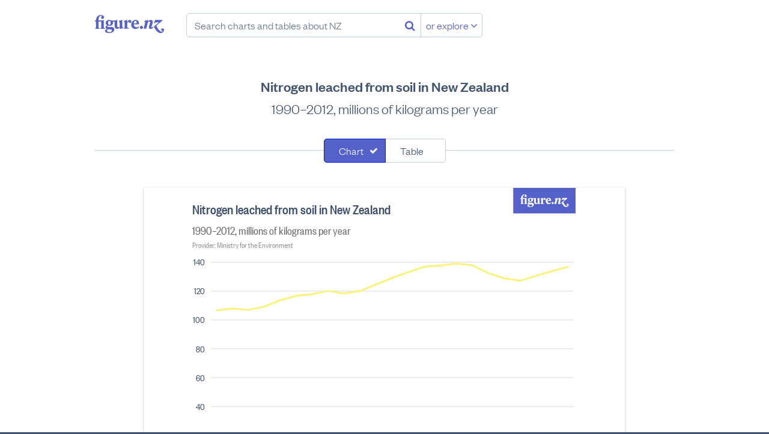

--- FILE ---
content_type: text/html; charset=utf-8
request_url: https://figure.nz/chart/BPq7n0Cr7fzjRdvi
body_size: 49373
content:
<!DOCTYPE html>
<html lang="en-nz" class="no-js blueprint-chart" id="endpoint-chart-view" data-csrf-token="09adfef468d55b0de94e370edcf0d5be90014db4efaeed3c67cb42cbdb0e0aaabaf52312354e964178935d710874410861de7b0a9a991a4c046b534e4ce790fe">
    <head>
        <meta charset="utf-8">
        <meta http-equiv="X-UA-Compatible" content="IE=edge" />
        <meta name="viewport" content="width=device-width, initial-scale=1.0">
        <title>Nitrogen leached from soil in New Zealand - Figure.NZ</title>
        <link rel="canonical" href="https://figure.nz/chart/BPq7n0Cr7fzjRdvi">
        <link rel="preload" href="/cdn/fonts/FoundersGroteskWeb-Medium.ddaf33b8b386.woff2" as="font" type="font/woff2" crossorigin>
        <link rel="preload" href="/cdn/fonts/FoundersGroteskWeb-Light.a73e6c8bad29.woff2" as="font" type="font/woff2" crossorigin>
        <link rel="preload" href="/cdn/fonts/FoundersGroteskCondensedWeb-Medium.79cd34ac72d8.woff2" as="font" type="font/woff2" crossorigin>
        <link rel="preload" href="/cdn/fonts/FoundersGroteskWeb-LightItalic.225e02eedf7a.woff2" as="font" type="font/woff2" crossorigin>
        <link rel="preload" href="/cdn/fonts/FoundersGroteskCondensedWeb-Regular.c6f90c024966.woff2" as="font" type="font/woff2" crossorigin>
        <link rel="preload" href="/assets/fonts/fontawesome-webfont.woff2" as="font" media="font/woff2" crossorigin>
        <meta name="keywords" content="" />
        <meta property="og:site_name" content="Figure.NZ">
        <meta property="og:title" content="Nitrogen leached from soil in New Zealand">
        <meta property="og:type" content="website">
        <meta property="og:url" content="https://figure.nz/chart/BPq7n0Cr7fzjRdvi">
        <meta property="og:description" content="1990–2012, millions of kilograms per year" />
        <meta name="description" content="1990–2012, millions of kilograms per year" />
        <meta property="og:image" content="https://figure.nz/chart/BPq7n0Cr7fzjRdvi/download">
        <meta property="og:image:type" content="image/png">
        <meta property="og:image:width" content="700">
        <meta property="og:image:height" content="525">
        <meta name="twitter:site" content="@FigureNZ">
        <meta name="twitter:title" content="Nitrogen leached from soil in New Zealand - Figure.NZ">
        <meta name="twitter:card" content="summary_large_image">
        <meta name="twitter:image" content="https://figure.nz/chart/BPq7n0Cr7fzjRdvi/download">
        <meta name="apple-mobile-web-app-title" content="Figure.NZ" />
        <link rel="apple-touch-icon" href="/cdn/img/icons/apple-touch-icon.0edb3a1671cc.png" sizes="180x180">
        <link rel="icon" href="/cdn/img/icons/favicon-32x32.d2664b56c51f.png" sizes="32x32" type="image/png">
        <link rel="icon" href="/cdn/img/icons/favicon-16x16.c4d47e6f1b87.png" sizes="16x16" type="image/png">
        <meta name="theme-color" content="#ffffff">
        <link rel="mask-icon" href="/assets/img/favicons/safari-pinned-tab.svg" color="#5461c8">
        <link rel="manifest" href="/assets/manifest.json" crossorigin="use-credentials">
        <meta name="msapplication-config" content="/assets/browserconfig.xml">
        <link rel="icon" type="image/x-icon" href="/favicon.ico">
        <link rel="stylesheet" href="/cdn/stylesheets/main.ab5addac85d2.css">
        <script nonce="iORfE9N7Uz20FPKa">
        var _rollbarConfig = {
            accessToken: "f7f1cf7040d649bc8ab37c919d33b7aa",
            captureUncaught: true,
            captureUnhandledRejections: true,
            enabled: true,
            verbose: true,
            payload: {
                environment: "production",
                client: {
                    javascript: {
                        source_map_enabled: true,
                        code_version: "2dd5a3ae832154d67f8f6e0bf3c8e4368b6551ab",
                        guess_uncaught_frames: true,
                    },
                },
            },
            captureIp: 'anonymize',
            checkIgnore: function(isUncaught, args, payload) {
                if (typeof(payload.body) === 'object') {
                    if (typeof(payload.body.trace) === 'object') {
                        if  (typeof(payload.body.trace.frames) !== 'undefined') {
                            for (var i = 0; i < payload.body.trace.frames.length; i++) {
                                var frame = payload.body.trace.frames[i];
                                if (frame.filename.startsWith('safari-extension')) return true;
                                if (frame.filename.startsWith('chrome-extension')) return true;
                            }
                        }
                    }
                }

                return false;
            }
        };
        // Rollbar Snippet
        !function(r){function e(n){if(o[n])return o[n].exports;var t=o[n]={exports:{},id:n,loaded:!1};return r[n].call(t.exports,t,t.exports,e),t.loaded=!0,t.exports}var o={};return e.m=r,e.c=o,e.p="",e(0)}([function(r,e,o){"use strict";var n=o(1),t=o(4);_rollbarConfig=_rollbarConfig||{},_rollbarConfig.rollbarJsUrl=_rollbarConfig.rollbarJsUrl||"https://cdnjs.cloudflare.com/ajax/libs/rollbar.js/2.4.4/rollbar.min.js",_rollbarConfig.async=void 0===_rollbarConfig.async||_rollbarConfig.async;var a=n.setupShim(window,_rollbarConfig),l=t(_rollbarConfig);window.rollbar=n.Rollbar,a.loadFull(window,document,!_rollbarConfig.async,_rollbarConfig,l)},function(r,e,o){"use strict";function n(r){return function(){try{return r.apply(this,arguments)}catch(r){try{console.error("[Rollbar]: Internal error",r)}catch(r){}}}}function t(r,e){this.options=r,this._rollbarOldOnError=null;var o=s++;this.shimId=function(){return o},"undefined"!=typeof window&&window._rollbarShims&&(window._rollbarShims[o]={handler:e,messages:[]})}function a(r,e){if(r){var o=e.globalAlias||"Rollbar";if("object"==typeof r[o])return r[o];r._rollbarShims={},r._rollbarWrappedError=null;var t=new p(e);return n(function(){e.captureUncaught&&(t._rollbarOldOnError=r.onerror,i.captureUncaughtExceptions(r,t,!0),i.wrapGlobals(r,t,!0)),e.captureUnhandledRejections&&i.captureUnhandledRejections(r,t,!0);var n=e.autoInstrument;return e.enabled!==!1&&(void 0===n||n===!0||"object"==typeof n&&n.network)&&r.addEventListener&&(r.addEventListener("load",t.captureLoad.bind(t)),r.addEventListener("DOMContentLoaded",t.captureDomContentLoaded.bind(t))),r[o]=t,t})()}}function l(r){return n(function(){var e=this,o=Array.prototype.slice.call(arguments,0),n={shim:e,method:r,args:o,ts:new Date};window._rollbarShims[this.shimId()].messages.push(n)})}var i=o(2),s=0,d=o(3),c=function(r,e){return new t(r,e)},p=function(r){return new d(c,r)};t.prototype.loadFull=function(r,e,o,t,a){var l=function(){var e;if(void 0===r._rollbarDidLoad){e=new Error("rollbar.js did not load");for(var o,n,t,l,i=0;o=r._rollbarShims[i++];)for(o=o.messages||[];n=o.shift();)for(t=n.args||[],i=0;i<t.length;++i)if(l=t[i],"function"==typeof l){l(e);break}}"function"==typeof a&&a(e)},i=!1,s=e.createElement("script"),d=e.getElementsByTagName("script")[0],c=d.parentNode;s.crossOrigin="",s.src=t.rollbarJsUrl,o||(s.async=!0),s.onload=s.onreadystatechange=n(function(){if(!(i||this.readyState&&"loaded"!==this.readyState&&"complete"!==this.readyState)){s.onload=s.onreadystatechange=null;try{c.removeChild(s)}catch(r){}i=!0,l()}}),c.insertBefore(s,d)},t.prototype.wrap=function(r,e,o){try{var n;if(n="function"==typeof e?e:function(){return e||{}},"function"!=typeof r)return r;if(r._isWrap)return r;if(!r._rollbar_wrapped&&(r._rollbar_wrapped=function(){o&&"function"==typeof o&&o.apply(this,arguments);try{return r.apply(this,arguments)}catch(o){var e=o;throw e&&("string"==typeof e&&(e=new String(e)),e._rollbarContext=n()||{},e._rollbarContext._wrappedSource=r.toString(),window._rollbarWrappedError=e),e}},r._rollbar_wrapped._isWrap=!0,r.hasOwnProperty))for(var t in r)r.hasOwnProperty(t)&&(r._rollbar_wrapped[t]=r[t]);return r._rollbar_wrapped}catch(e){return r}};for(var u="log,debug,info,warn,warning,error,critical,global,configure,handleUncaughtException,handleUnhandledRejection,captureEvent,captureDomContentLoaded,captureLoad".split(","),f=0;f<u.length;++f)t.prototype[u[f]]=l(u[f]);r.exports={setupShim:a,Rollbar:p}},function(r,e){"use strict";function o(r,e,o){if(r){var t;if("function"==typeof e._rollbarOldOnError)t=e._rollbarOldOnError;else if(r.onerror){for(t=r.onerror;t._rollbarOldOnError;)t=t._rollbarOldOnError;e._rollbarOldOnError=t}var a=function(){var o=Array.prototype.slice.call(arguments,0);n(r,e,t,o)};o&&(a._rollbarOldOnError=t),r.onerror=a}}function n(r,e,o,n){r._rollbarWrappedError&&(n[4]||(n[4]=r._rollbarWrappedError),n[5]||(n[5]=r._rollbarWrappedError._rollbarContext),r._rollbarWrappedError=null),e.handleUncaughtException.apply(e,n),o&&o.apply(r,n)}function t(r,e,o){if(r){"function"==typeof r._rollbarURH&&r._rollbarURH.belongsToShim&&r.removeEventListener("unhandledrejection",r._rollbarURH);var n=function(r){var o,n,t;try{o=r.reason}catch(r){o=void 0}try{n=r.promise}catch(r){n="[unhandledrejection] error getting `promise` from event"}try{t=r.detail,!o&&t&&(o=t.reason,n=t.promise)}catch(r){t="[unhandledrejection] error getting `detail` from event"}o||(o="[unhandledrejection] error getting `reason` from event"),e&&e.handleUnhandledRejection&&e.handleUnhandledRejection(o,n)};n.belongsToShim=o,r._rollbarURH=n,r.addEventListener("unhandledrejection",n)}}function a(r,e,o){if(r){var n,t,a="EventTarget,Window,Node,ApplicationCache,AudioTrackList,ChannelMergerNode,CryptoOperation,EventSource,FileReader,HTMLUnknownElement,IDBDatabase,IDBRequest,IDBTransaction,KeyOperation,MediaController,MessagePort,ModalWindow,Notification,SVGElementInstance,Screen,TextTrack,TextTrackCue,TextTrackList,WebSocket,WebSocketWorker,Worker,XMLHttpRequest,XMLHttpRequestEventTarget,XMLHttpRequestUpload".split(",");for(n=0;n<a.length;++n)t=a[n],r[t]&&r[t].prototype&&l(e,r[t].prototype,o)}}function l(r,e,o){if(e.hasOwnProperty&&e.hasOwnProperty("addEventListener")){for(var n=e.addEventListener;n._rollbarOldAdd&&n.belongsToShim;)n=n._rollbarOldAdd;var t=function(e,o,t){n.call(this,e,r.wrap(o),t)};t._rollbarOldAdd=n,t.belongsToShim=o,e.addEventListener=t;for(var a=e.removeEventListener;a._rollbarOldRemove&&a.belongsToShim;)a=a._rollbarOldRemove;var l=function(r,e,o){a.call(this,r,e&&e._rollbar_wrapped||e,o)};l._rollbarOldRemove=a,l.belongsToShim=o,e.removeEventListener=l}}r.exports={captureUncaughtExceptions:o,captureUnhandledRejections:t,wrapGlobals:a}},function(r,e){"use strict";function o(r,e){this.impl=r(e,this),this.options=e,n(o.prototype)}function n(r){for(var e=function(r){return function(){var e=Array.prototype.slice.call(arguments,0);if(this.impl[r])return this.impl[r].apply(this.impl,e)}},o="log,debug,info,warn,warning,error,critical,global,configure,handleUncaughtException,handleUnhandledRejection,_createItem,wrap,loadFull,shimId,captureEvent,captureDomContentLoaded,captureLoad".split(","),n=0;n<o.length;n++)r[o[n]]=e(o[n])}o.prototype._swapAndProcessMessages=function(r,e){this.impl=r(this.options);for(var o,n,t;o=e.shift();)n=o.method,t=o.args,this[n]&&"function"==typeof this[n]&&("captureDomContentLoaded"===n||"captureLoad"===n?this[n].apply(this,[t[0],o.ts]):this[n].apply(this,t));return this},r.exports=o},function(r,e){"use strict";r.exports=function(r){return function(e){if(!e&&!window._rollbarInitialized){r=r||{};for(var o,n,t=r.globalAlias||"Rollbar",a=window.rollbar,l=function(r){return new a(r)},i=0;o=window._rollbarShims[i++];)n||(n=o.handler),o.handler._swapAndProcessMessages(l,o.messages);window[t]=n,window._rollbarInitialized=!0}}}}]);
        // End Rollbar Snippet
    </script>
    <script nonce="iORfE9N7Uz20FPKa">
        window.canUseLocalStorage = function () {
            try {
                window.localStorage.setItem('__test_localstorage', 'gracefully');
                window.localStorage.removeItem('__test_localstorage');
                return true;
            } catch (e) {
                return false;
            }
        };

        if (!window.canUseLocalStorage()) {
            var data = {},
                undef;
            Object.assign(window.localStorage, {
                setItem     : function(id, val) { return data[id] = String(val); },
                getItem     : function(id) { return data.hasOwnProperty(id) ? data[id] : undef; },
                removeItem  : function(id) { return delete data[id]; },
                clear       : function() { return data = {}; }
            });
        }
    </script>
    <script type="text/javascript" nonce="iORfE9N7Uz20FPKa">
    /*! modernizr 3.6.0 (Custom Build) | MIT *
     * https://modernizr.com/download/?-smil-svg-touchevents-setclasses !*/
    !function(e,n,t){function o(e,n){return typeof e===n}function s(){var e,n,t,s,a,i,r;for(var l in c)if(c.hasOwnProperty(l)){if(e=[],n=c[l],n.name&&(e.push(n.name.toLowerCase()),n.options&&n.options.aliases&&n.options.aliases.length))for(t=0;t<n.options.aliases.length;t++)e.push(n.options.aliases[t].toLowerCase());for(s=o(n.fn,"function")?n.fn():n.fn,a=0;a<e.length;a++)i=e[a],r=i.split("."),1===r.length?Modernizr[r[0]]=s:(!Modernizr[r[0]]||Modernizr[r[0]]instanceof Boolean||(Modernizr[r[0]]=new Boolean(Modernizr[r[0]])),Modernizr[r[0]][r[1]]=s),f.push((s?"":"no-")+r.join("-"))}}function a(e){var n=u.className,t=Modernizr._config.classPrefix||"";if(p&&(n=n.baseVal),Modernizr._config.enableJSClass){var o=new RegExp("(^|\\s)"+t+"no-js(\\s|$)");n=n.replace(o,"$1"+t+"js$2")}Modernizr._config.enableClasses&&(n+=" "+t+e.join(" "+t),p?u.className.baseVal=n:u.className=n)}function i(){return"function"!=typeof n.createElement?n.createElement(arguments[0]):p?n.createElementNS.call(n,"http://www.w3.org/2000/svg",arguments[0]):n.createElement.apply(n,arguments)}function r(){var e=n.body;return e||(e=i(p?"svg":"body"),e.fake=!0),e}function l(e,t,o,s){var a,l,f,c,d="modernizr",p=i("div"),m=r();if(parseInt(o,10))for(;o--;)f=i("div"),f.id=s?s[o]:d+(o+1),p.appendChild(f);return a=i("style"),a.type="text/css",a.id="s"+d,(m.fake?m:p).appendChild(a),m.appendChild(p),a.styleSheet?a.styleSheet.cssText=e:a.appendChild(n.createTextNode(e)),p.id=d,m.fake&&(m.style.background="",m.style.overflow="hidden",c=u.style.overflow,u.style.overflow="hidden",u.appendChild(m)),l=t(p,e),m.fake?(m.parentNode.removeChild(m),u.style.overflow=c,u.offsetHeight):p.parentNode.removeChild(p),!!l}var f=[],c=[],d={_version:"3.6.0",_config:{classPrefix:"",enableClasses:!0,enableJSClass:!0,usePrefixes:!0},_q:[],on:function(e,n){var t=this;setTimeout(function(){n(t[e])},0)},addTest:function(e,n,t){c.push({name:e,fn:n,options:t})},addAsyncTest:function(e){c.push({name:null,fn:e})}},Modernizr=function(){};Modernizr.prototype=d,Modernizr=new Modernizr;var u=n.documentElement,p="svg"===u.nodeName.toLowerCase(),m=d._config.usePrefixes?" -webkit- -moz- -o- -ms- ".split(" "):["",""];d._prefixes=m;var h={}.toString;Modernizr.addTest("smil",function(){return!!n.createElementNS&&/SVGAnimate/.test(h.call(n.createElementNS("http://www.w3.org/2000/svg","animate")))});var v=d.testStyles=l;Modernizr.addTest("touchevents",function(){var t;if("ontouchstart"in e||e.DocumentTouch&&n instanceof DocumentTouch)t=!0;else{var o=["@media (",m.join("touch-enabled),("),"heartz",")","{#modernizr{top:9px;position:absolute}}"].join("");v(o,function(e){t=9===e.offsetTop})}return t}),Modernizr.addTest("svg",!!n.createElementNS&&!!n.createElementNS("http://www.w3.org/2000/svg","svg").createSVGRect),s(),a(f),delete d.addTest,delete d.addAsyncTest;for(var g=0;g<Modernizr._q.length;g++)Modernizr._q[g]();e.Modernizr=Modernizr}(window,document);
    </script>
    <script nonce="iORfE9N7Uz20FPKa">
    (function(){
            var t,i,e,n=window,o=document,a=arguments,s="script",r=["config","track","identify","visit","push","call","trackForm","trackClick"],c=function(){var t,i=this;for(i._e=[],t=0;r.length>t;t++)(function(t){i[t]=function(){return i._e.push([t].concat(Array.prototype.slice.call(arguments,0))),i}})(r[t])};for(n._w=n._w||{},t=0;a.length>t;t++)n._w[a[t]]=n[a[t]]=n[a[t]]||new c;i=o.createElement(s),i.async=1,i.src="https://static.woopra.com/js/w.js",e=o.getElementsByTagName(s)[0],e.parentNode.insertBefore(i,e)
    })("woopra");
    woopra.config({
        domain: 'figure.nz',
        hide_campaign: true,
        protocol: 'https',
    });
    woopra.track();
    </script>
        
    </head>
    <body>
        <a class="l-skip-to-content l-skip-to-main-content" href="#main-content">Skip to main content</a>
        




<div class="navbar-wrapper">
    <header class="navbar">
        <div class="figurenz-menu">
            <a href="/" class="figurenz-logo">Figure.nz</a>
            <form class="figurenz-tagline navsearch" action="/search/" id="search-box" role="search">
                <input class="form-input form-search navsearch-input" value="" type="text" placeholder="Search charts and tables about NZ" />
                <button class="no-button navsearch-button" aria-label="Search"><i class="fa fa-search"></i></button>
                <button class="button button-secondary navsearch-button navsearch-button-secondary">or explore <i class="fa fa-angle-down"></i></button>
            </form>
        </div>

        <div class="usermenu" id="user-menu"></div>
    </header>
</div>

    <main id="main-content">
        
            
                
            

            <div id="chart-view-new" class="content-width">
        <h1 class="l-content-title">Nitrogen leached from soil in New Zealand</h1>
        <h2 class="l-content-subtitle">1990–2012, millions of kilograms per year</h2>

        
        <div id="chart-view">
            <div class="chart-view-component chart-and-table">
            
                <form class="l-searchfilter" name="search-filter">
                    <div class="segcontrol">
                        <div class="segcontrol-segment">
                            <input
                                type="checkbox"
                                checked="checked"
                                class="segcontrol-multi"
                                id="filter0"
                                value="chart"
                            />
                            <label
                                class="segcontrol-button"
                                for="filter0"
                            >
                                Chart
                            </label>
                        </div>
                        <div class="segcontrol-segment">
                            <input
                                type="checkbox"
                                
                                class="segcontrol-multi"
                                id="filter1"
                                value="table"
                            />
                            <label
                                class="segcontrol-button"
                                for="filter1"
                            >
                                Table
                            </label>
                        </div>
                    </div>
                </form>
            
                <div class="responsive-container responsive-container-horizontal">
                    <div class="svg-container chart-kind-line chart-shape-regular">
                        <div><svg width="100%" height="525" viewBox="0 0 700 525" version="1.1" xmlns="http://www.w3.org/2000/svg"><rect width="100%" height="100%" fill="#fff"/><path style="fill:#5461c8" fill-rule="evenodd" d="M567 0h105v43H567V0zm23.885 26.553l-1.344-.44v-9.226h-.5l-1.66.464h-4.077v-.857c0-3.06 1.184-4.59 2.823-4.59.478 0 .957.21 1.16.58-.522.232-.955.788-.955 1.437 0 .928.707 1.576 1.618 1.576.98 0 1.753-.81 1.753-1.807 0-1.74-1.547-2.69-3.756-2.69-2.846 0-5.578 2.11-5.646 6.073l-1.298.672v.81h1.298v7.604l-.934.416v.65h5.282v-.673l-1.343-.44v-7.557h3.233v7.603l-.933.416v.65h5.282v-.673zm5.166-3.802c-.91 0-1.48-.787-1.48-2.41 0-1.622.57-2.41 1.48-2.41.935 0 1.48.788 1.48 2.41 0 1.623-.545 2.41-1.48 2.41zm-2.685 6.746c0-.74.5-1.252 1.092-1.576h2.323c1.548 0 2.186.44 2.186 1.32 0 1.485-1.344 2.087-3.028 2.087-1.55 0-2.573-.626-2.573-1.83zm2.322 2.828c3.142 0 6.125-1.46 6.125-4.288 0-2.063-1.594-2.874-3.757-2.874h-3.392c-.57 0-.957-.302-.957-.788 0-.417.296-.65.638-.81.524.138 1.093.23 1.707.23 2.62 0 4.35-1.483 4.35-3.453 0-.533-.16-1.066-.478-1.552h2.322v5.145c0 2.503 1.48 3.523 2.983 3.523 1.092 0 2.254-.602 2.96-1.76h.09l.137 1.668h.41l3.552-.788v-.487l-1.184-1.067v-8.136h-.5l-3.462 1.136v.487l.956 1.297v5.216c-.41.417-.91.533-1.457.533-1.003 0-1.48-.65-1.48-1.924v-6.745h-.5l-2.12.696h-3.96c-.683-.44-1.594-.696-2.62-.696-2.617 0-4.347 1.484-4.347 3.454 0 1.252.706 2.318 1.89 2.92-1.14.303-2.027 1.16-2.027 2.25 0 1.274.91 1.993 2.117 2.155v.07c-1.548.23-2.823.834-2.823 2.086 0 1.74 2.186 2.504 4.827 2.504zM617.064 19.6v-2.713h-.48l-3.46 1.136v.487l.957 1.297v6.352l-.933.416v.65H619v-.72l-1.936-.44V20.62c.454-.813 1.07-1.554 1.64-1.81 0 .95.59 1.624 1.547 1.624.82 0 1.595-.65 1.595-1.693 0-1.134-.73-1.853-1.868-1.853-1.502 0-2.435 1.553-2.823 2.712h-.09zm7.67 1.274c.183-1.97.957-2.92 1.96-2.92 1.07 0 1.365.973 1.365 2.062 0 .37-.024.672-.07.858h-3.255zm3.188 4.612c-1.867 0-3.187-1.414-3.233-3.523h6.033c.09-.44.114-.88.114-1.25 0-2.39-1.64-3.826-3.87-3.826-2.756 0-5.237 2.086-5.237 5.447 0 3.314 2.3 5.122 4.94 5.122 1.8 0 3.484-.927 4.28-2.55l-.478-.486c-.842.81-1.616 1.066-2.55 1.066zm5.69-1.784c-.978 0-1.798.834-1.798 1.877 0 1.02.82 1.83 1.8 1.83 1 0 1.843-.81 1.843-1.83 0-1.044-.842-1.878-1.844-1.878zm25.796 5.7c-.16.72-1.07 1.253-1.958 1.253-2.254 0-4.6-3.43-6.147-7.046l7.103-5.912-.41-.81h-8.173l-1.16 3.66.523.28 1.23-1.16h4.074l-6.056 4.868c1.708 3.964 4.44 7.788 7.81 7.788 2.094 0 4.12-1.414 4.12-3.662 0-1.16-.797-1.9-1.753-1.9-.864 0-1.57.67-1.57 1.575 0 .765.547 1.39 1.412 1.39.364 0 .75-.138.956-.324zm-18.01-10.522l.388-1.993h-.683l-3.78 1.136-.136.487 1.116 1.112-1.89 7.603h3.005l1.935-7.394c.433-.463 1.048-.973 1.753-.973.82 0 1.025.626.797 1.484l-1.206 4.38c-.478 1.716.34 2.736 1.98 2.736 1.184 0 2.39-.74 3.347-1.923l-.364-.65c-.774.534-1.593.95-2.254.905l1.616-5.47c.592-1.97-.386-3.43-2.14-3.43-1.297 0-2.64.926-3.392 1.992h-.09z"/><g class="type-group" data-series="[{&quot;value&quot;:106.3,&quot;Cell X&quot;:2,&quot;Cell Y&quot;:116,&quot;Year&quot;:&quot;1990&quot;,&quot;Component&quot;:&quot;Total&quot;,&quot;index&quot;:0},{&quot;value&quot;:107.7,&quot;Cell X&quot;:2,&quot;Cell Y&quot;:117,&quot;Year&quot;:&quot;1991&quot;,&quot;Component&quot;:&quot;Total&quot;,&quot;index&quot;:1},{&quot;value&quot;:106.7,&quot;Cell X&quot;:2,&quot;Cell Y&quot;:118,&quot;Year&quot;:&quot;1992&quot;,&quot;Component&quot;:&quot;Total&quot;,&quot;index&quot;:2},{&quot;value&quot;:109,&quot;Cell X&quot;:2,&quot;Cell Y&quot;:119,&quot;Year&quot;:&quot;1993&quot;,&quot;Component&quot;:&quot;Total&quot;,&quot;index&quot;:3},{&quot;value&quot;:113.4,&quot;Cell X&quot;:2,&quot;Cell Y&quot;:120,&quot;Year&quot;:&quot;1994&quot;,&quot;Component&quot;:&quot;Total&quot;,&quot;index&quot;:4},{&quot;value&quot;:116.5,&quot;Cell X&quot;:2,&quot;Cell Y&quot;:121,&quot;Year&quot;:&quot;1995&quot;,&quot;Component&quot;:&quot;Total&quot;,&quot;index&quot;:5},{&quot;value&quot;:117.7,&quot;Cell X&quot;:2,&quot;Cell Y&quot;:122,&quot;Year&quot;:&quot;1996&quot;,&quot;Component&quot;:&quot;Total&quot;,&quot;index&quot;:6},{&quot;value&quot;:119.9,&quot;Cell X&quot;:2,&quot;Cell Y&quot;:123,&quot;Year&quot;:&quot;1997&quot;,&quot;Component&quot;:&quot;Total&quot;,&quot;index&quot;:7},{&quot;value&quot;:118.1,&quot;Cell X&quot;:2,&quot;Cell Y&quot;:124,&quot;Year&quot;:&quot;1998&quot;,&quot;Component&quot;:&quot;Total&quot;,&quot;index&quot;:8},{&quot;value&quot;:119.8,&quot;Cell X&quot;:2,&quot;Cell Y&quot;:125,&quot;Year&quot;:&quot;1999&quot;,&quot;Component&quot;:&quot;Total&quot;,&quot;index&quot;:9},{&quot;value&quot;:124.5,&quot;Cell X&quot;:2,&quot;Cell Y&quot;:126,&quot;Year&quot;:&quot;2000&quot;,&quot;Component&quot;:&quot;Total&quot;,&quot;index&quot;:10},{&quot;value&quot;:128.9,&quot;Cell X&quot;:2,&quot;Cell Y&quot;:127,&quot;Year&quot;:&quot;2001&quot;,&quot;Component&quot;:&quot;Total&quot;,&quot;index&quot;:11},{&quot;value&quot;:132.9,&quot;Cell X&quot;:2,&quot;Cell Y&quot;:128,&quot;Year&quot;:&quot;2002&quot;,&quot;Component&quot;:&quot;Total&quot;,&quot;index&quot;:12},{&quot;value&quot;:136.7,&quot;Cell X&quot;:2,&quot;Cell Y&quot;:129,&quot;Year&quot;:&quot;2003&quot;,&quot;Component&quot;:&quot;Total&quot;,&quot;index&quot;:13},{&quot;value&quot;:137.5,&quot;Cell X&quot;:2,&quot;Cell Y&quot;:130,&quot;Year&quot;:&quot;2004&quot;,&quot;Component&quot;:&quot;Total&quot;,&quot;index&quot;:14},{&quot;value&quot;:138.9,&quot;Cell X&quot;:2,&quot;Cell Y&quot;:131,&quot;Year&quot;:&quot;2005&quot;,&quot;Component&quot;:&quot;Total&quot;,&quot;index&quot;:15},{&quot;value&quot;:137.7,&quot;Cell X&quot;:2,&quot;Cell Y&quot;:132,&quot;Year&quot;:&quot;2006&quot;,&quot;Component&quot;:&quot;Total&quot;,&quot;index&quot;:16},{&quot;value&quot;:132.2,&quot;Cell X&quot;:2,&quot;Cell Y&quot;:133,&quot;Year&quot;:&quot;2007&quot;,&quot;Component&quot;:&quot;Total&quot;,&quot;index&quot;:17},{&quot;value&quot;:128.6,&quot;Cell X&quot;:2,&quot;Cell Y&quot;:134,&quot;Year&quot;:&quot;2008&quot;,&quot;Component&quot;:&quot;Total&quot;,&quot;index&quot;:18},{&quot;value&quot;:126.9,&quot;Cell X&quot;:2,&quot;Cell Y&quot;:135,&quot;Year&quot;:&quot;2009&quot;,&quot;Component&quot;:&quot;Total&quot;,&quot;index&quot;:19},{&quot;value&quot;:130.5,&quot;Cell X&quot;:2,&quot;Cell Y&quot;:136,&quot;Year&quot;:&quot;2010&quot;,&quot;Component&quot;:&quot;Total&quot;,&quot;index&quot;:20},{&quot;value&quot;:133.7,&quot;Cell X&quot;:2,&quot;Cell Y&quot;:137,&quot;Year&quot;:&quot;2011&quot;,&quot;Component&quot;:&quot;Total&quot;,&quot;index&quot;:21},{&quot;value&quot;:136.7,&quot;Cell X&quot;:2,&quot;Cell Y&quot;:138,&quot;Year&quot;:&quot;2012&quot;,&quot;Component&quot;:&quot;Total&quot;,&quot;index&quot;:22}]" data-primary="&quot;Year&quot;" data-group="&quot;Component&quot;"><path class="background" style="fill:none" d="M57 95h612v371H57z"/><g class="type-group axes"><path class="background" style="fill:none" d="M57 125h612v341H57z"/><g class="type-group"><g class="type-rule"><path style="fill:none;stroke:#d8d8d8;stroke-width:1;opacity:1" d="M57 466.5h612M57 417.786h612M57 369.07h612M57 320.357h612M57 271.643h612M57 222.93h612M57 174.214h612M57 125.5h612"/></g><g class="type-rule"><path style="fill:none;stroke:#000;stroke-width:1;opacity:1" d="M57 125.5"/></g><g class="type-text" text-anchor="end"><text x="-10" y="341.5" dy=".35em" style="fill:#3d4f6e;opacity:1;font:300 16px 'FoundersGroteskCondensed','Helvetica Neue',Helvetica,Arial,sans-serif" transform="translate(57 125)">0</text><text x="-10" y="292.786" dy=".35em" style="fill:#3d4f6e;opacity:1;font:300 16px 'FoundersGroteskCondensed','Helvetica Neue',Helvetica,Arial,sans-serif" transform="translate(57 125)">20</text><text x="-10" y="244.071" dy=".35em" style="fill:#3d4f6e;opacity:1;font:300 16px 'FoundersGroteskCondensed','Helvetica Neue',Helvetica,Arial,sans-serif" transform="translate(57 125)">40</text><text x="-10" y="195.357" dy=".35em" style="fill:#3d4f6e;opacity:1;font:300 16px 'FoundersGroteskCondensed','Helvetica Neue',Helvetica,Arial,sans-serif" transform="translate(57 125)">60</text><text x="-10" y="146.643" dy=".35em" style="fill:#3d4f6e;opacity:1;font:300 16px 'FoundersGroteskCondensed','Helvetica Neue',Helvetica,Arial,sans-serif" transform="translate(57 125)">80</text><text x="-10" y="97.929" dy=".35em" style="fill:#3d4f6e;opacity:1;font:300 16px 'FoundersGroteskCondensed','Helvetica Neue',Helvetica,Arial,sans-serif" transform="translate(57 125)">100</text><text x="-10" y="49.214" dy=".35em" style="fill:#3d4f6e;opacity:1;font:300 16px 'FoundersGroteskCondensed','Helvetica Neue',Helvetica,Arial,sans-serif" transform="translate(57 125)">120</text><text x="-10" y=".5" dy=".35em" style="fill:#3d4f6e;opacity:1;font:300 16px 'FoundersGroteskCondensed','Helvetica Neue',Helvetica,Arial,sans-serif" transform="translate(57 125)">140</text></g><path d="M57.5 125.5v341" style="fill:none;stroke:transparent;stroke-width:1" class="type-path"/></g><text x="-31" y="-102" text-anchor="start" dy=".9em" style="fill:#3d4f6e;font:400 24px 'FoundersGroteskCondensedMedium'" transform="translate(57 125)" class="type-text title">Nitrogen leached from soil in New Zealand</text><text x="-31" y="-64" text-anchor="start" dy=".9em" style="fill:#666;font:300 20px 'FoundersGroteskCondensed'" transform="translate(57 125)" class="type-text subtitle">1990–2012, millions of kilograms per year</text><text x="-31" y="-36" text-anchor="start" dy=".9em" style="fill:#949494;font:300 14px 'FoundersGroteskCondensed'" transform="translate(57 125)" class="type-text provider">Provider: Ministry for the Environment</text><path d="M66 207.084l27-3.41 27 2.435 27-5.603 27-10.717 27-7.55 27-2.924 27-5.358 27 4.384 27-4.14 27-11.448 27-10.718 27-9.742 27-9.256 27-1.95 27-3.41 27 2.924L525 144l27 8.767 27 4.14 27-8.768 27-7.795 27-7.307" style="fill:none;stroke:#faf379;stroke-width:3" class="type-group type-line" data-coords="[{&quot;x&quot;:9,&quot;y&quot;:82.08357142857145,&quot;index&quot;:0,&quot;color&quot;:&quot;#faf379&quot;},{&quot;x&quot;:36,&quot;y&quot;:78.6735714285714,&quot;index&quot;:1,&quot;color&quot;:&quot;#faf379&quot;},{&quot;x&quot;:63,&quot;y&quot;:81.10928571428572,&quot;index&quot;:2,&quot;color&quot;:&quot;#faf379&quot;},{&quot;x&quot;:90,&quot;y&quot;:75.50714285714285,&quot;index&quot;:3,&quot;color&quot;:&quot;#faf379&quot;},{&quot;x&quot;:117,&quot;y&quot;:64.78999999999998,&quot;index&quot;:4,&quot;color&quot;:&quot;#faf379&quot;},{&quot;x&quot;:144,&quot;y&quot;:57.2392857142857,&quot;index&quot;:5,&quot;color&quot;:&quot;#faf379&quot;},{&quot;x&quot;:171,&quot;y&quot;:54.31642857142856,&quot;index&quot;:6,&quot;color&quot;:&quot;#faf379&quot;},{&quot;x&quot;:198,&quot;y&quot;:48.957857142857144,&quot;index&quot;:7,&quot;color&quot;:&quot;#faf379&quot;},{&quot;x&quot;:225,&quot;y&quot;:53.342142857142875,&quot;index&quot;:8,&quot;color&quot;:&quot;#faf379&quot;},{&quot;x&quot;:252,&quot;y&quot;:49.20142857142859,&quot;index&quot;:9,&quot;color&quot;:&quot;#faf379&quot;},{&quot;x&quot;:279,&quot;y&quot;:37.75357142857145,&quot;index&quot;:10,&quot;color&quot;:&quot;#faf379&quot;},{&quot;x&quot;:306,&quot;y&quot;:27.036428571428573,&quot;index&quot;:11,&quot;color&quot;:&quot;#faf379&quot;},{&quot;x&quot;:333,&quot;y&quot;:17.29357142857143,&quot;index&quot;:12,&quot;color&quot;:&quot;#faf379&quot;},{&quot;x&quot;:360,&quot;y&quot;:8.037857142857183,&quot;index&quot;:13,&quot;color&quot;:&quot;#faf379&quot;},{&quot;x&quot;:387,&quot;y&quot;:6.08928571428573,&quot;index&quot;:14,&quot;color&quot;:&quot;#faf379&quot;},{&quot;x&quot;:414,&quot;y&quot;:2.6792857142856894,&quot;index&quot;:15,&quot;color&quot;:&quot;#faf379&quot;},{&quot;x&quot;:441,&quot;y&quot;:5.6021428571428675,&quot;index&quot;:16,&quot;color&quot;:&quot;#faf379&quot;},{&quot;x&quot;:468,&quot;y&quot;:18.998571428571466,&quot;index&quot;:17,&quot;color&quot;:&quot;#faf379&quot;},{&quot;x&quot;:495,&quot;y&quot;:27.767142857142886,&quot;index&quot;:18,&quot;color&quot;:&quot;#faf379&quot;},{&quot;x&quot;:522,&quot;y&quot;:31.90785714285713,&quot;index&quot;:19,&quot;color&quot;:&quot;#faf379&quot;},{&quot;x&quot;:549,&quot;y&quot;:23.13928571428571,&quot;index&quot;:20,&quot;color&quot;:&quot;#faf379&quot;},{&quot;x&quot;:576,&quot;y&quot;:15.345000000000013,&quot;index&quot;:21,&quot;color&quot;:&quot;#faf379&quot;},{&quot;x&quot;:603,&quot;y&quot;:8.037857142857183,&quot;index&quot;:22,&quot;color&quot;:&quot;#faf379&quot;}]"/><g class="type-group"><g class="type-rule"><path style="fill:none;stroke:#686868;stroke-width:1;opacity:1" d="M66.5 466v8M120.5 466v8M174.5 466v8M228.5 466v8M282.5 466v8M336.5 466v8M390.5 466v8M444.5 466v8M498.5 466v8M552.5 466v8M606.5 466v8M660.5 466v8"/></g><g class="type-text" text-anchor="middle"><text x="9.5" y="12" dy=".9em" style="fill:#3d4f6e;opacity:1;font:300 16px 'FoundersGroteskCondensed','Helvetica Neue',Helvetica,Arial,sans-serif" transform="translate(57 466)">1990</text><text x="63.5" y="12" dy=".9em" style="fill:#3d4f6e;opacity:1;font:300 16px 'FoundersGroteskCondensed','Helvetica Neue',Helvetica,Arial,sans-serif" transform="translate(57 466)">1992</text><text x="117.5" y="12" dy=".9em" style="fill:#3d4f6e;opacity:1;font:300 16px 'FoundersGroteskCondensed','Helvetica Neue',Helvetica,Arial,sans-serif" transform="translate(57 466)">1994</text><text x="171.5" y="12" dy=".9em" style="fill:#3d4f6e;opacity:1;font:300 16px 'FoundersGroteskCondensed','Helvetica Neue',Helvetica,Arial,sans-serif" transform="translate(57 466)">1996</text><text x="225.5" y="12" dy=".9em" style="fill:#3d4f6e;opacity:1;font:300 16px 'FoundersGroteskCondensed','Helvetica Neue',Helvetica,Arial,sans-serif" transform="translate(57 466)">1998</text><text x="279.5" y="12" dy=".9em" style="fill:#3d4f6e;opacity:1;font:300 16px 'FoundersGroteskCondensed','Helvetica Neue',Helvetica,Arial,sans-serif" transform="translate(57 466)">2000</text><text x="333.5" y="12" dy=".9em" style="fill:#3d4f6e;opacity:1;font:300 16px 'FoundersGroteskCondensed','Helvetica Neue',Helvetica,Arial,sans-serif" transform="translate(57 466)">2002</text><text x="387.5" y="12" dy=".9em" style="fill:#3d4f6e;opacity:1;font:300 16px 'FoundersGroteskCondensed','Helvetica Neue',Helvetica,Arial,sans-serif" transform="translate(57 466)">2004</text><text x="441.5" y="12" dy=".9em" style="fill:#3d4f6e;opacity:1;font:300 16px 'FoundersGroteskCondensed','Helvetica Neue',Helvetica,Arial,sans-serif" transform="translate(57 466)">2006</text><text x="495.5" y="12" dy=".9em" style="fill:#3d4f6e;opacity:1;font:300 16px 'FoundersGroteskCondensed','Helvetica Neue',Helvetica,Arial,sans-serif" transform="translate(57 466)">2008</text><text x="549.5" y="12" dy=".9em" style="fill:#3d4f6e;opacity:1;font:300 16px 'FoundersGroteskCondensed','Helvetica Neue',Helvetica,Arial,sans-serif" transform="translate(57 466)">2010</text><text x="603.5" y="12" dy=".9em" style="fill:#3d4f6e;opacity:1;font:300 16px 'FoundersGroteskCondensed','Helvetica Neue',Helvetica,Arial,sans-serif" transform="translate(57 466)">2012</text></g><path d="M57.5 466.5h612" style="fill:none;stroke:#686868;stroke-width:1" class="type-path"/></g></g></g></svg></div>
                    </div>
                </div>
            
                <div class="invisible">
                
                    
                        
    <div class="accordion" id="accordion-7247390b-3ca2-4825-95d6-88a091151bdd">
    
        <div
            class="accordion-content-container tatt"
            id="accordion-7247390b-3ca2-4825-95d6-88a091151bdd-panel"
            role="region"
            
        >
            <div class="accordion-overlay">
                <button
                    aria-expanded="false"
                    aria-controls="accordion-7247390b-3ca2-4825-95d6-88a091151bdd-panel"
                    
                >See more</button>
            </div>
            <div class="accordion-content" aria-hidden="true">
                
                            
    
    <div class="data-table-container shape-regular">
        <table class="data-table">
        
            <caption>
                The following information applies to all values in the table.
                Component: Total, Indicator: Nitrogen leached from soil
            </caption>
        
            <thead>
            <tr>
            
                <th>Year</th>
            
                <th><div>Millions of kilograms per year</div></th>
            
            </tr>
            </thead>
            <tbody>
            
            <tr>
                
                <td>1990</td>
                
                <td>106.3</td>
                
            </tr>
            
            <tr>
                
                <td>1991</td>
                
                <td>107.7</td>
                
            </tr>
            
            <tr>
                
                <td>1992</td>
                
                <td>106.7</td>
                
            </tr>
            
            <tr>
                
                <td>1993</td>
                
                <td>109</td>
                
            </tr>
            
            <tr>
                
                <td>1994</td>
                
                <td>113.4</td>
                
            </tr>
            
            <tr>
                
                <td>1995</td>
                
                <td>116.5</td>
                
            </tr>
            
            <tr>
                
                <td>1996</td>
                
                <td>117.7</td>
                
            </tr>
            
            <tr>
                
                <td>1997</td>
                
                <td>119.9</td>
                
            </tr>
            
            <tr>
                
                <td>1998</td>
                
                <td>118.1</td>
                
            </tr>
            
            <tr>
                
                <td>1999</td>
                
                <td>119.8</td>
                
            </tr>
            
            <tr>
                
                <td>2000</td>
                
                <td>124.5</td>
                
            </tr>
            
            <tr>
                
                <td>2001</td>
                
                <td>128.9</td>
                
            </tr>
            
            <tr>
                
                <td>2002</td>
                
                <td>132.9</td>
                
            </tr>
            
            <tr>
                
                <td>2003</td>
                
                <td>136.7</td>
                
            </tr>
            
            <tr>
                
                <td>2004</td>
                
                <td>137.5</td>
                
            </tr>
            
            <tr>
                
                <td>2005</td>
                
                <td>138.9</td>
                
            </tr>
            
            <tr>
                
                <td>2006</td>
                
                <td>137.7</td>
                
            </tr>
            
            <tr>
                
                <td>2007</td>
                
                <td>132.2</td>
                
            </tr>
            
            <tr>
                
                <td>2008</td>
                
                <td>128.6</td>
                
            </tr>
            
            <tr>
                
                <td>2009</td>
                
                <td>126.9</td>
                
            </tr>
            
            <tr>
                
                <td>2010</td>
                
                <td>130.5</td>
                
            </tr>
            
            <tr>
                
                <td>2011</td>
                
                <td>133.7</td>
                
            </tr>
            
            <tr>
                
                <td>2012</td>
                
                <td>136.7</td>
                
            </tr>
            
            </tbody>
        </table>
    </div>
                        
            </div>
        </div>
    </div>
    <script nonce="iORfE9N7Uz20FPKa">
        (() => {
            
            const container = document.getElementById('accordion-7247390b-3ca2-4825-95d6-88a091151bdd')
            const header = container.querySelector('.accordion-headline')
            const headerButton = container.querySelector('.accordion-headline > button')
            const content = container.querySelector('.accordion-content')
            const overlay = container.querySelector('.accordion-overlay')

            function setContentKeyboardAccessible(isAccessible) {
                for (let e of content.querySelectorAll('a, button')) {
                   e.setAttribute('tabindex', isAccessible ? '0' : '-1')
                }
            }

            function setAriaAttributes(isOpen) {
                if (header) {
                    header.setAttribute('aria-expanded', isOpen)
                }
                for (const b of container.querySelectorAll('button[aria-expanded]')) {
                    b.setAttribute('aria-expanded', isOpen)
                }
                content.setAttribute('aria-hidden', !isOpen)
            }

            if (headerButton) {
                headerButton.addEventListener('click', () => {
                    container.classList.toggle('open')
                })
            }
            overlay.addEventListener('click', () => {
                container.classList.toggle('open')
            })

            const observer = new MutationObserver((mutations, observer) => {
                for (const mutation of mutations) {
                    if (mutation.type === 'attributes' && mutation.attributeName === 'class') {
                        setContentKeyboardAccessible(container.classList.contains('open'))
                        setAriaAttributes(container.classList.contains('open'))
                    }
                }
            })

            observer.observe(container, {attributes: true, childList: false, subtree: false})
            setContentKeyboardAccessible(false)
            setAriaAttributes(false)
        })()
    </script>
                    
                
                </div>
            
            </div>
        </div>


    <div id="toolbox">
        <div class="toolbox">
            <ul class="toolbox-list pin-left" aria-label="Chart options">
                <li class="toolbox-item"><a href="mailto:"><i class="fa fa-exclamation-triangle"></i> Report</a></li>
                <li class="toolbox-item"><a href="#"><i class="fa fa-copyright"></i> License</a></li>
            </ul>
            <ul class="toolbox-list pin-right">
                
                <li class="toolbox-item">
                    <button
                    data-png="https://figure.nz/chart/BPq7n0Cr7fzjRdvi/download"
                    data-csv="/table/X2okWLKVeDfkLN5S/download"
                class="button"><i class="fa fa-cloud-download"></i> Download</button>
                </li>
            </ul>
        </div>
    </div>

    

    <div id="more-info-toggle">
        
    <div class="accordion" id="accordion-39638242-4018-4da1-b5e5-fe8754e14768">
    
        <div class="accordion-header">
            <h3
                class="accordion-headline"
                aria-expanded="false"
                aria-controls="accordion-39638242-4018-4da1-b5e5-fe8754e14768-panel"
            >
                <button
                    aria-expanded="false"
                    aria-controls="accordion-39638242-4018-4da1-b5e5-fe8754e14768-panel"
                    id="accordion-39638242-4018-4da1-b5e5-fe8754e14768-header"
                >About this data</button>
            </h3>
        </div>
    
        <div
            class="accordion-content-container tatt"
            id="accordion-39638242-4018-4da1-b5e5-fe8754e14768-panel"
            role="region"
            
            aria-labelledby="accordion-39638242-4018-4da1-b5e5-fe8754e14768-header"
            
        >
            <div class="accordion-overlay">
                <button
                    aria-expanded="false"
                    aria-controls="accordion-39638242-4018-4da1-b5e5-fe8754e14768-panel"
                    
                    aria-label="See detailed information about this data"
                    
                >See more</button>
            </div>
            <div class="accordion-content" aria-hidden="true">
                
            <div class="extraction">
        
        

        

        <h4>Definitions</h4>
        <div><p>Nitrogen leachate is defined as the mass of nitrogen drained through the soil and below the plant root zone. Typically, nitrogen leachate is in the form of nitrate, which drains away easily through soil compared with other forms of nitrogen. As it leaves the plant root zone, nitrate can enter groundwater, eventually feeding into rivers, streams, lakes, and, ultimately, the sea.</p></div>
        
        
        
        
        
        

        <h4>Data provided by</h4>
        <p><a href="/providers/3D91S5SUXpx8wuxn">Ministry for the Environment</a></p>

        <h4>Dataset name</h4>
        <p>Environmental Reporting: Nitrogen leached from soil 1990–2012</p>

        
            <h4>Webpage:</h4>
            <p><a href="https://data.mfe.govt.nz/table/2530-nitrogen-leached-from-soil-total-1990-2012/">https://data.mfe.govt.nz/table/2530-nitrogen-leached-from-soil-total-1990-2012/</a></p>
        

        <h4>How to find the data</h4>
        <div><p>At URL provided, select 'Export' from the top right of the screen, and then 'Create Export'. You will have to register to download this dataset.</p></div>

        <h4>Import &amp; extraction details</h4>
        <p>File as imported: <a href="https://figure.nz/table/X2okWLKVeDfkLN5S/download-source-dataset">Environmental Reporting: Nitrogen leached from soil 1990–2012</a>



        </p>
        <p>From the dataset <cite>Environmental Reporting: Nitrogen leached from soil 1990–2012</cite>, this data was extracted:</p>
        <ul>
            <li>
            
                Rows: 2-139
            
        </li>
        <li>
            
                Column: 3
            
        </li><li>Provided: 138 data points</li>
        </ul>
        
        <p>This data forms the table <a href="/table/X2okWLKVeDfkLN5S">Environment - Nitrogen leached from soil by component 1990–2012</a>.</p>
        

        
            <h4>Dataset originally released on:</h4>
            <p>
                
                
                September 29, 2015
                
            </p>
        

        
        
        <h4>Method of collection/Data provider</h4>
        <div><p>The data provider assumes 7 percent of the nitrogen applied nationally is lost as leachate. This is based on the New Zealand-specific value adopted for greenhouse gas reporting (Ministry for the Environment, 2014; Thomas et al, 2005).<br>
Estimates of livestock’s contribution of nitrogen to the soil are based on modelled livestock productivity and nitrogen-excretion characteristics for dairy cattle, beef cattle, sheep, and deer. Other livestock sources include goats, horses, and swine. Animal population numbers are derived from Statistics New Zealand’s Agricultural Production Survey.<br>
The amount of nitrogen fertiliser applied to soils is estimated from Fertiliser Association of New Zealand sales records.</p></div>
        
    </div>
    <script nonce="iORfE9N7Uz20FPKa">
        
        function move_to_more_info(e) {
            if (document.location.hash === '#more-info-toggle') {
                document.getElementById('more-info-toggle').querySelector('.accordion').classList.add('open')
                document.getElementById('more-info-toggle').scrollIntoView()
            }
         }

        
        if (typeof(document.fonts) !== 'undefined' && typeof(document.fonts.ready) === 'object') {
             
            document.fonts.ready.then(() => setTimeout(move_to_more_info, 500));
         }
        else {
             
            setTimeout(move_to_more_info, 500);
         }
    </script>
        
            </div>
        </div>
    </div>
    <script nonce="iORfE9N7Uz20FPKa">
        (() => {
            
            const container = document.getElementById('accordion-39638242-4018-4da1-b5e5-fe8754e14768')
            const header = container.querySelector('.accordion-headline')
            const headerButton = container.querySelector('.accordion-headline > button')
            const content = container.querySelector('.accordion-content')
            const overlay = container.querySelector('.accordion-overlay')

            function setContentKeyboardAccessible(isAccessible) {
                for (let e of content.querySelectorAll('a, button')) {
                   e.setAttribute('tabindex', isAccessible ? '0' : '-1')
                }
            }

            function setAriaAttributes(isOpen) {
                if (header) {
                    header.setAttribute('aria-expanded', isOpen)
                }
                for (const b of container.querySelectorAll('button[aria-expanded]')) {
                    b.setAttribute('aria-expanded', isOpen)
                }
                content.setAttribute('aria-hidden', !isOpen)
            }

            if (headerButton) {
                headerButton.addEventListener('click', () => {
                    container.classList.toggle('open')
                })
            }
            overlay.addEventListener('click', () => {
                container.classList.toggle('open')
            })

            const observer = new MutationObserver((mutations, observer) => {
                for (const mutation of mutations) {
                    if (mutation.type === 'attributes' && mutation.attributeName === 'class') {
                        setContentKeyboardAccessible(container.classList.contains('open'))
                        setAriaAttributes(container.classList.contains('open'))
                    }
                }
            })

            observer.observe(container, {attributes: true, childList: false, subtree: false})
            setContentKeyboardAccessible(false)
            setAriaAttributes(false)
        })()
    </script>
    </div>

    
    <div class="accordion open" id="accordion-b97df681-cb62-4594-8a13-1d8417275b9c">
    
        <div class="accordion-header">
            <h3
                class="accordion-headline"
                aria-expanded="false"
                aria-controls="accordion-b97df681-cb62-4594-8a13-1d8417275b9c-panel"
            >
                <button
                    aria-expanded="false"
                    aria-controls="accordion-b97df681-cb62-4594-8a13-1d8417275b9c-panel"
                    id="accordion-b97df681-cb62-4594-8a13-1d8417275b9c-header"
                >Related Content</button>
            </h3>
        </div>
    
        <div
            class="accordion-content-container tatt"
            id="accordion-b97df681-cb62-4594-8a13-1d8417275b9c-panel"
            role="region"
            
            aria-labelledby="accordion-b97df681-cb62-4594-8a13-1d8417275b9c-header"
            
        >
            <div class="accordion-overlay">
                <button
                    aria-expanded="false"
                    aria-controls="accordion-b97df681-cb62-4594-8a13-1d8417275b9c-panel"
                    
                    aria-label="See other content related to this data"
                    
                >See more</button>
            </div>
            <div class="accordion-content" aria-hidden="true">
                
        
        <div class="taglist" aria-label="Related searches"><ul class="taglist "><li class="taglist-item tag">
                <a class="tag-label" href="/search/?query=Agriculture" aria-label="Search Agriculture">Agriculture</a></li><li class="taglist-item tag">
                <a class="tag-label" href="/search/?query=Drain" aria-label="Search Drain">Drain</a></li><li class="taglist-item tag">
                <a class="tag-label" href="/search/?query=Economy" aria-label="Search Economy">Economy</a></li><li class="taglist-item tag">
                <a class="tag-label" href="/search/?query=Environment" aria-label="Search Environment">Environment</a></li><li class="taglist-item tag">
                <a class="tag-label" href="/search/?query=Farming" aria-label="Search Farming">Farming</a></li><li class="taglist-item tag">
                <a class="tag-label" href="/search/?query=Livestock" aria-label="Search Livestock">Livestock</a></li><li class="taglist-item tag">
                <a class="tag-label" href="/search/?query=Nature" aria-label="Search Nature">Nature</a></li><li class="taglist-item tag">
                <a class="tag-label" href="/search/?query=Nitrate" aria-label="Search Nitrate">Nitrate</a></li><li class="taglist-item tag">
                <a class="tag-label" href="/search/?query=Nitrogen+Leachate" aria-label="Search Nitrogen Leachate">Nitrogen Leachate</a></li><li class="taglist-item tag">
                <a class="tag-label" href="/search/?query=Plants" aria-label="Search Plants">Plants</a></li><li class="taglist-item tag">
                <a class="tag-label" href="/search/?query=Water" aria-label="Search Water">Water</a></li></ul></div>
        
        <ul class="medialist l-relatedcontent" aria-label="Related charts">
        
            
        <li class="medialist-item mediablock">
            <a class="mediablock-thumbnail" href="/chart/i2XV0tDS219VfB1z">
                <svg width="1080" height="810" viewBox="0 0 1080 810" version="1.1" xmlns="http://www.w3.org/2000/svg"><rect width="100%" height="100%" fill="#fff"/><g class="type-group"><path class="background" style="fill:none" d="M40 40h1000v730H40z"/><g class="type-group"><path class="background" style="fill:none" d="M40 180h1000v590H40z"/><g class="type-group"><g class="type-rule"><path style="fill:none;stroke:#000;stroke-width:1;opacity:1" d="M1035.5 770"/></g><path d="M40.5 770.5h1000" style="fill:none;stroke:transparent;stroke-width:1" class="type-path"/></g><g class="type-group"><g class="type-rule"><path style="fill:none;stroke:#000;stroke-width:1;opacity:1" d="M40 180.5"/></g><path d="M40.5 180.5v590" style="fill:none;stroke:transparent;stroke-width:1" class="type-path"/></g><text x="0" y="-100" text-anchor="start" style="fill:#555;font:400 72px 'FoundersGroteskCondensed'" transform="translate(40 180)" class="type-text">Nitrogen leached from soil by component</text><text x="0" y="-40" text-anchor="start" style="fill:#a8a9ac;font:300 60px 'FoundersGroteskCondensed'" transform="translate(40 180)" class="type-text">1990–2012</text><g class="type-group"><path d="M45 514.69l45-8.58 45-5.365 45-9.654 45-17.163 45-18.236 45-15.017 45-9.655 45 1.073 45-4.29 45-27.89 45-25.746 45-20.382 45-10.727 45 2.145 45 2.145 45-3.218h45l45-18.236 45-26.817 45-16.09 45-25.747 45-21.454" style="fill:none;stroke:#031343;stroke-width:8" class="type-line"/><path d="M45 195.018l45 8.582 45 24.673 45 17.163 45 4.29 45 10.73 45-2.147 45-15.02 45 11.8 45 1.074 45 3.218 45 25.745 45 19.31 45-3.22 45-5.362 45-16.09 45 5.362 45 34.328 45 46.127 45 8.582 45 8.58 45 8.583 45-10.727" style="fill:none;stroke:#d2f397;stroke-width:8" class="type-line"/><path d="M45 726.018l45-2.145 45-6.437 45-25.745 45-15.017 45-20.382 45-2.145 45 8.582 45-9.654 45-8.582 45-16.09 45-45.055 45-45.054 45-21.454 45-8.58 45-1.074 45 15.018 45 10.727 45-9.654 45 36.472 45-39.69 45-20.382 45-2.146" style="fill:none;stroke:#4db7c5;stroke-width:8" class="type-line"/><path d="M45 547.945l45-9.654 45-4.29 45-7.51 45-18.235 45-4.29 45 8.58 45-2.145 45 19.31 45-5.365 45-5.363 45-2.146 45 4.29 45-5.362 45 5.363 45-1.072 45-6.437 45 9.655 45 17.163h45l45 9.655 45 2.146 45 3.22" style="fill:none;stroke:#26429b;stroke-width:8" class="type-line"/><path d="M45 726.018l45-2.145 45 1.072 45 1.073 45-2.145 45-1.073 45-1.073 45-4.29 45-3.22L450 711l45-2.145 45-1.073 45-1.073 45-1.074 45-2.145 45 2.146 45 2.146 45 4.29 45 3.22h90l45-1.074h45" style="fill:none;stroke:#faf379;stroke-width:8" class="type-line"/></g></g></g></svg>
            </a>
        </li>
    
        
            
        <li class="medialist-item mediablock">
            <a class="mediablock-thumbnail" href="/chart/q1HMk0Cw2ERi6MCz-OT9eUWyMsMEmusJA">
                <svg width="1080" height="810" viewBox="0 0 1080 810" version="1.1" xmlns="http://www.w3.org/2000/svg"><rect width="100%" height="100%" fill="#fff"/><g class="type-group"><path class="background" style="fill:none" d="M40 40h1000v730H40z"/><g class="type-group"><path class="background" style="fill:none" d="M40 240h1000v530H40z"/><g class="type-group"><g class="type-rule"><path style="fill:none;stroke:#000;stroke-width:1;opacity:1" d="M1015.5 770"/></g><path d="M40.5 770.5h1000" style="fill:none;stroke:transparent;stroke-width:1" class="type-path"/></g><g class="type-group"><g class="type-rule"><path style="fill:none;stroke:#000;stroke-width:1;opacity:1" d="M40 240.5"/></g><path d="M40.5 240.5v530" style="fill:none;stroke:transparent;stroke-width:1" class="type-path"/></g><text x="0" y="-160" text-anchor="start" style="fill:#555;font:400 72px 'FoundersGroteskCondensed'" transform="translate(40 240)" class="type-text">Net change in soil moisture for</text><text x="0" y="-100" text-anchor="start" style="fill:#555;font:400 72px 'FoundersGroteskCondensed'" transform="translate(40 240)" class="type-text">the Otago Region, New Zealand</text><text x="0" y="-40" text-anchor="start" style="fill:#a8a9ac;font:300 60px 'FoundersGroteskCondensed'" transform="translate(40 240)" class="type-text">1995–2020</text><g class="type-group type-rect"><path style="fill:#984cac" d="M50 505h30v39.22H50zM88 496.52h30V505H88zM126 505h30v157.94h-30zM164 422.32h30V505h-30zM202 505h30v90.1h-30zM240 375.68h30V505h-30zM278 505h30v27.56h-30zM316 280.28h30V505h-30zM354 505h30v249.1h-30zM392 474.26h30V505h-30zM430 432.92h30V505h-30zM468 505h30v160.06h-30zM506 282.4h30V505h-30zM544 505h30v124.02h-30zM582 505h30v177.02h-30zM620 405.36h30V505h-30zM658 505h30v49.82h-30zM696 444.58h30V505h-30zM734 450.94h30V505h-30zM772 414.9h30V505h-30zM810 505h30v27.56h-30zM848 505h30v102.82h-30zM886 454.12h30V505h-30zM924 505h30v79.5h-30zM962 505h30v74.2h-30zM1000 505h30v19.08h-30z"/></g></g></g></svg>
            </a>
        </li>
    
        
            
        <li class="medialist-item mediablock">
            <a class="mediablock-thumbnail" href="/chart/nu8FDWbHm7TQav6P">
                <svg width="1080" height="810" viewBox="0 0 1080 810" version="1.1" xmlns="http://www.w3.org/2000/svg"><rect width="100%" height="100%" fill="#fff"/><g class="type-group"><path class="background" style="fill:none" d="M40 40h1000v730H40z"/><g class="type-group"><path class="background" style="fill:none" d="M40 240h1000v530H40z"/><g class="type-group"><g class="type-rule"><path style="fill:none;stroke:#000;stroke-width:1;opacity:1" d="M1015.5 770"/></g><path d="M40.5 770.5h1000" style="fill:none;stroke:transparent;stroke-width:1" class="type-path"/></g><g class="type-group"><g class="type-rule"><path style="fill:none;stroke:#000;stroke-width:1;opacity:1" d="M40 240.5"/></g><path d="M40.5 240.5v530" style="fill:none;stroke:transparent;stroke-width:1" class="type-path"/></g><text x="0" y="-160" text-anchor="start" style="fill:#555;font:400 72px 'FoundersGroteskCondensed'" transform="translate(40 240)" class="type-text">Net change in soil moisture for</text><text x="0" y="-100" text-anchor="start" style="fill:#555;font:400 72px 'FoundersGroteskCondensed'" transform="translate(40 240)" class="type-text">the South Island, New Zealand</text><text x="0" y="-40" text-anchor="start" style="fill:#a8a9ac;font:300 60px 'FoundersGroteskCondensed'" transform="translate(40 240)" class="type-text">1995–2020</text><g class="type-group type-rect"><path style="fill:#871671" d="M50 467.143h30v2.574H50zM88 450.183h30v16.96H88zM126 467.143h30v139.01h-30zM164 243.634h30v223.51h-30zM202 467.143h30v234.714h-30zM240 366.443h30v100.7h-30zM278 467.143h30v24.23h-30zM316 364.777h30v102.366h-30zM354 404.45h30v62.692h-30zM392 467.143h30v160.21h-30zM430 457.603h30v9.54h-30zM468 467.143h30v75.11h-30zM506 285.58h30v181.563h-30zM544 467.143h30v112.663h-30zM582 467.143h30v95.854h-30zM620 421.11h30v46.033h-30zM658 467.143h30v21.806h-30zM696 437.01h30v30.133h-30zM734 454.27h30v12.872h-30zM772 361.294h30v105.85h-30zM810 467.143h30v52.85h-30zM848 467.143h30V536.8h-30zM886 414.143h30v53h-30zM924 467.143h30v61.783h-30zM962 467.143h30v49.366h-30zM1000 381.737h30v85.406h-30z"/></g></g></g></svg>
            </a>
        </li>
    
        
            
        <li class="medialist-item mediablock">
            <a class="mediablock-thumbnail" href="/chart/q1HMk0Cw2ERi6MCz-tDOs9yNCmJD8wkbp">
                <svg width="1080" height="810" viewBox="0 0 1080 810" version="1.1" xmlns="http://www.w3.org/2000/svg"><rect width="100%" height="100%" fill="#fff"/><g class="type-group"><path class="background" style="fill:none" d="M40 40h1000v730H40z"/><g class="type-group"><path class="background" style="fill:none" d="M40 240h1000v530H40z"/><g class="type-group"><g class="type-rule"><path style="fill:none;stroke:#000;stroke-width:1;opacity:1" d="M1015.5 770"/></g><path d="M40.5 770.5h1000" style="fill:none;stroke:transparent;stroke-width:1" class="type-path"/></g><g class="type-group"><g class="type-rule"><path style="fill:none;stroke:#000;stroke-width:1;opacity:1" d="M40 240.5"/></g><path d="M40.5 240.5v530" style="fill:none;stroke:transparent;stroke-width:1" class="type-path"/></g><text x="0" y="-160" text-anchor="start" style="fill:#555;font:400 72px 'FoundersGroteskCondensed'" transform="translate(40 240)" class="type-text">Net change in soil moisture for</text><text x="0" y="-100" text-anchor="start" style="fill:#555;font:400 72px 'FoundersGroteskCondensed'" transform="translate(40 240)" class="type-text">the Nelson Region, New Zealand</text><text x="0" y="-40" text-anchor="start" style="fill:#a8a9ac;font:300 60px 'FoundersGroteskCondensed'" transform="translate(40 240)" class="type-text">1995–2020</text><g class="type-group type-rect"><path style="fill:#26429b" d="M50 438.75h30V505H50zM88 505h30v44.167H88zM126 505h30v44.167h-30zM164 262.083h30V505h-30zM202 505h30v265h-30zM240 394.583h30V505h-30zM278 505h30v44.167h-30zM316 372.5h30V505h-30zM392 505h30v132.5h-30zM430 505h30v44.167h-30zM506 350.417h30V505h-30zM544 505h30v132.5h-30zM582 505h30v22.083h-30zM620 460.833h30V505h-30zM658 505h30v44.167h-30zM696 482.917h30V505h-30zM734 505h30v22.083h-30zM772 416.667h30V505h-30zM810 505h30v110.417h-30zM848 460.833h30V505h-30zM886 394.583h30V505h-30zM924 505h30v154.583h-30zM1000 460.833h30V505h-30z"/></g></g></g></svg>
            </a>
        </li>
    
        
            
        <li class="medialist-item mediablock">
            <a class="mediablock-thumbnail" href="/chart/bjwkYjhajuN7sC2i">
                <svg width="1080" height="810" viewBox="0 0 1080 810" version="1.1" xmlns="http://www.w3.org/2000/svg"><rect width="100%" height="100%" fill="#fff"/><g class="type-group"><path class="background" style="fill:none" d="M40 40h1000v730H40z"/><g class="type-group"><path class="background" style="fill:none" d="M40 240h1000v530H40z"/><g class="type-group"><g class="type-rule"><path style="fill:none;stroke:#000;stroke-width:1;opacity:1" d="M1015.5 770"/></g><path d="M40.5 770.5h1000" style="fill:none;stroke:transparent;stroke-width:1" class="type-path"/></g><g class="type-group"><g class="type-rule"><path style="fill:none;stroke:#000;stroke-width:1;opacity:1" d="M40 240.5"/></g><path d="M40.5 240.5v530" style="fill:none;stroke:transparent;stroke-width:1" class="type-path"/></g><text x="0" y="-160" text-anchor="start" style="fill:#555;font:400 72px 'FoundersGroteskCondensed'" transform="translate(40 240)" class="type-text">Net change in soil moisture for</text><text x="0" y="-100" text-anchor="start" style="fill:#555;font:400 72px 'FoundersGroteskCondensed'" transform="translate(40 240)" class="type-text">the North Island, New Zealand</text><text x="0" y="-40" text-anchor="start" style="fill:#a8a9ac;font:300 60px 'FoundersGroteskCondensed'" transform="translate(40 240)" class="type-text">1995–2020</text><g class="type-group type-rect"><path style="fill:#d2f397" d="M50 339.852h30V505H50zM88 505h30v69.642H88zM126 505h30v34.556h-30zM164 505h30v58.936h-30zM202 505h30v102.608h-30zM240 412.25h30V505h-30zM278 505h30v41.87h-30zM316 325.86h30V505h-30zM354 505h30v16.854h-30zM392 470.02h30V505h-30zM430 505h30v177.338h-30zM468 505h30v24.486h-30zM506 322.256h30V505h-30zM544 505h30v55.12h-30zM582 402.498h30V505h-30zM620 505h30v127.836h-30zM658 505h30v16.96h-30zM696 505h30v65.932h-30zM734 505h30v29.892h-30zM772 348.544h30V505h-30zM810 505h30v165.148h-30zM848 277.206h30V505h-30zM886 505h30v219.42h-30zM924 484.966h30V505h-30zM962 505h30v55.438h-30zM1000 323.104h30V505h-30z"/></g></g></g></svg>
            </a>
        </li>
    
        
            
        <li class="medialist-item mediablock">
            <a class="mediablock-thumbnail" href="/chart/q1HMk0Cw2ERi6MCz-HfM9bhyQE0iklDIT">
                <svg width="1080" height="810" viewBox="0 0 1080 810" version="1.1" xmlns="http://www.w3.org/2000/svg"><rect width="100%" height="100%" fill="#fff"/><g class="type-group"><path class="background" style="fill:none" d="M40 40h1000v730H40z"/><g class="type-group"><path class="background" style="fill:none" d="M40 240h1000v530H40z"/><g class="type-group"><g class="type-rule"><path style="fill:none;stroke:#000;stroke-width:1;opacity:1" d="M1015.5 770"/></g><path d="M40.5 770.5h1000" style="fill:none;stroke:transparent;stroke-width:1" class="type-path"/></g><g class="type-group"><g class="type-rule"><path style="fill:none;stroke:#000;stroke-width:1;opacity:1" d="M40 240.5"/></g><path d="M40.5 240.5v530" style="fill:none;stroke:transparent;stroke-width:1" class="type-path"/></g><text x="0" y="-160" text-anchor="start" style="fill:#555;font:400 72px 'FoundersGroteskCondensed'" transform="translate(40 240)" class="type-text">Net change in soil moisture for</text><text x="0" y="-100" text-anchor="start" style="fill:#555;font:400 72px 'FoundersGroteskCondensed'" transform="translate(40 240)" class="type-text">the Southland Region, New Zealand</text><text x="0" y="-40" text-anchor="start" style="fill:#a8a9ac;font:300 60px 'FoundersGroteskCondensed'" transform="translate(40 240)" class="type-text">1995–2020</text><g class="type-group type-rect"><path style="fill:#4db7c5" d="M50 505h30v159.883H50zM88 465.25h30V505H88zM126 505h30v106h-30zM164 385.75h30V505h-30zM202 505h30v89.217h-30zM240 440.517h30V505h-30zM278 505h30v23.85h-30zM316 408.717h30V505h-30zM354 381.333h30V505h-30zM392 505h30v159h-30zM430 467.017h30V505h-30zM468 505h30v185.5h-30zM506 268.267h30V505h-30zM544 505h30v156.35h-30zM582 505h30v159.883h-30zM620 416.667h30V505h-30zM658 505h30v7.95h-30zM696 434.333h30V505h-30zM734 458.183h30V505h-30zM772 460.833h30V505h-30zM810 415.783h30V505h-30zM848 505h30v265h-30zM886 372.5h30V505h-30zM924 505h30v8.833h-30zM962 505h30v89.217h-30zM1000 449.35h30V505h-30z"/></g></g></g></svg>
            </a>
        </li>
    
        
            
        <li class="medialist-item mediablock">
            <a class="mediablock-thumbnail" href="/chart/q1HMk0Cw2ERi6MCz-TUiHjfyF1Qnsq2eq">
                <svg width="1080" height="810" viewBox="0 0 1080 810" version="1.1" xmlns="http://www.w3.org/2000/svg"><rect width="100%" height="100%" fill="#fff"/><g class="type-group"><path class="background" style="fill:none" d="M40 40h1000v730H40z"/><g class="type-group"><path class="background" style="fill:none" d="M40 240h1000v530H40z"/><g class="type-group"><g class="type-rule"><path style="fill:none;stroke:#000;stroke-width:1;opacity:1" d="M1015.5 770"/></g><path d="M40.5 770.5h1000" style="fill:none;stroke:transparent;stroke-width:1" class="type-path"/></g><g class="type-group"><g class="type-rule"><path style="fill:none;stroke:#000;stroke-width:1;opacity:1" d="M40 240.5"/></g><path d="M40.5 240.5v530" style="fill:none;stroke:transparent;stroke-width:1" class="type-path"/></g><text x="0" y="-160" text-anchor="start" style="fill:#555;font:400 72px 'FoundersGroteskCondensed'" transform="translate(40 240)" class="type-text">Net change in soil moisture for</text><text x="0" y="-100" text-anchor="start" style="fill:#555;font:400 72px 'FoundersGroteskCondensed'" transform="translate(40 240)" class="type-text">the West Coast Region, New Zealand</text><text x="0" y="-40" text-anchor="start" style="fill:#a8a9ac;font:300 60px 'FoundersGroteskCondensed'" transform="translate(40 240)" class="type-text">1995–2020</text><g class="type-group type-rect"><path style="fill:#faf379" d="M50 505h30v29.48H50zM88 449.35h30V505H88zM126 505h30v111.63h-30zM164 266.17h30V505h-30zM202 505h30v253.737h-30zM240 432.456h30V505h-30zM278 505h30v34.12h-30zM316 483.8h30V505h-30zM354 380.45h30V505h-30zM392 505h30v135.15h-30zM430 489.43h30V505h-30zM468 505h30v46.375h-30zM506 442.725h30V505h-30zM544 505h30v43.063h-30zM582 505h30v25.838h-30zM620 502.68h30V505h-30zM658 504.67h30v.33h-30zM696 491.75h30V505h-30zM734 505h30v8.613h-30zM772 411.587h30V505h-30zM810 505h30v47.7h-30zM848 505h30v43.394h-30zM886 481.813h30V505h-30zM924 505h30v22.856h-30zM962 505h30v20.538h-30zM1000 473.863h30V505h-30z"/></g></g></g></svg>
            </a>
        </li>
    
        
            
        <li class="medialist-item mediablock">
            <a class="mediablock-thumbnail" href="/chart/CqJFuVxhAyH4Zf4O">
                <svg width="1080" height="810" viewBox="0 0 1080 810" version="1.1" xmlns="http://www.w3.org/2000/svg"><rect width="100%" height="100%" fill="#fff"/><g class="type-group"><path class="background" style="fill:none" d="M40 40h1000v730H40z"/><g class="type-group"><path class="background" style="fill:none" d="M40 240h1000v530H40z"/><g class="type-group"><g class="type-rule"><path style="fill:none;stroke:#000;stroke-width:1;opacity:1" d="M1015.5 770"/></g><path d="M40.5 770.5h1000" style="fill:none;stroke:transparent;stroke-width:1" class="type-path"/></g><g class="type-group"><g class="type-rule"><path style="fill:none;stroke:#000;stroke-width:1;opacity:1" d="M40 240.5"/></g><path d="M40.5 240.5v530" style="fill:none;stroke:transparent;stroke-width:1" class="type-path"/></g><text x="0" y="-160" text-anchor="start" style="fill:#555;font:400 72px 'FoundersGroteskCondensed'" transform="translate(40 240)" class="type-text">Net change in soil moisture</text><text x="0" y="-100" text-anchor="start" style="fill:#555;font:400 72px 'FoundersGroteskCondensed'" transform="translate(40 240)" class="type-text">for New Zealand</text><text x="0" y="-40" text-anchor="start" style="fill:#a8a9ac;font:300 60px 'FoundersGroteskCondensed'" transform="translate(40 240)" class="type-text">1995–2020</text><g class="type-group type-rect"><path style="fill:#d2f397" d="M50 368.967h30V505H50zM88 505h30v48.23H88zM126 505h30v109.887h-30zM164 423.822h30V505h-30zM202 505h30v222.423h-30zM240 368.967h30V505h-30zM278 505h30v49.113h-30zM316 296.003h30V505h-30zM354 482.475h30V505h-30zM392 505h30v64.307h-30zM430 505h30v142.217h-30zM468 505h30v64.218h-30zM506 246.802h30V505h-30zM544 505h30v111.653h-30zM582 475.497h30V505h-30zM620 505h30v79.677h-30zM658 505h30v26.942h-30zM696 505h30v37.365h-30zM734 505h30v17.402h-30zM772 312.787h30V505h-30zM810 505h30v168.452h-30zM848 355.805h30V505h-30zM886 505h30v151.933h-30zM924 505h30v19.257h-30zM962 505h30v74.907h-30zM1000 303.6h30V505h-30z"/></g></g></g></svg>
            </a>
        </li>
    
        
            
        <li class="medialist-item mediablock">
            <a class="mediablock-thumbnail" href="/chart/q1HMk0Cw2ERi6MCz-RiQ0ie2LVpKdKp3X">
                <svg width="1080" height="810" viewBox="0 0 1080 810" version="1.1" xmlns="http://www.w3.org/2000/svg"><rect width="100%" height="100%" fill="#fff"/><g class="type-group"><path class="background" style="fill:none" d="M40 40h1000v730H40z"/><g class="type-group"><path class="background" style="fill:none" d="M40 240h1000v530H40z"/><g class="type-group"><g class="type-rule"><path style="fill:none;stroke:#000;stroke-width:1;opacity:1" d="M1015.5 770"/></g><path d="M40.5 770.5h1000" style="fill:none;stroke:transparent;stroke-width:1" class="type-path"/></g><g class="type-group"><g class="type-rule"><path style="fill:none;stroke:#000;stroke-width:1;opacity:1" d="M40 240.5"/></g><path d="M40.5 240.5v530" style="fill:none;stroke:transparent;stroke-width:1" class="type-path"/></g><text x="0" y="-160" text-anchor="start" style="fill:#555;font:400 72px 'FoundersGroteskCondensed'" transform="translate(40 240)" class="type-text">Net change in soil moisture for</text><text x="0" y="-100" text-anchor="start" style="fill:#555;font:400 72px 'FoundersGroteskCondensed'" transform="translate(40 240)" class="type-text">the Canterbury Region, New Zealand</text><text x="0" y="-40" text-anchor="start" style="fill:#a8a9ac;font:300 60px 'FoundersGroteskCondensed'" transform="translate(40 240)" class="type-text">1995–2020</text><g class="type-group type-rect"><path style="fill:#26429b" d="M50 387.585h30v137.8H50zM88 525.385h30v80.723H88zM126 525.385h30v110.077h-30zM164 389.215h30v136.17h-30zM202 525.385h30v152.477h-30zM240 481.354h30v44.03h-30zM278 464.23h30v61.155h-30zM316 439.77h30v85.614h-30zM354 477.277h30v48.108h-30zM392 525.385h30V734.94h-30zM430 525.385h30v24.462h-30zM468 502.554h30v22.83h-30zM506 313.385h30v212h-30zM544 525.385h30v104.37h-30zM582 525.385h30v142.692h-30zM620 465.046h30v60.338h-30zM658 525.385h30V547.4h-30zM696 525.385h30v4.892h-30zM734 491.138h30v34.246h-30zM772 447.923h30v77.462h-30zM810 525.385h30v74.2h-30zM848 525.385h30v.815h-30zM886 500.108h30v25.277h-30zM924 525.385h30v113.338h-30zM962 525.385h30v50.554h-30zM1000 252.23h30v273.155h-30z"/></g></g></g></svg>
            </a>
        </li>
    
        
            
        <li class="medialist-item mediablock">
            <a class="mediablock-thumbnail" href="/chart/q1HMk0Cw2ERi6MCz-KyYKe27oxL3z3Xrm">
                <svg width="1080" height="810" viewBox="0 0 1080 810" version="1.1" xmlns="http://www.w3.org/2000/svg"><rect width="100%" height="100%" fill="#fff"/><g class="type-group"><path class="background" style="fill:none" d="M40 40h1000v730H40z"/><g class="type-group"><path class="background" style="fill:none" d="M40 240h1000v530H40z"/><g class="type-group"><g class="type-rule"><path style="fill:none;stroke:#000;stroke-width:1;opacity:1" d="M1015.5 770"/></g><path d="M40.5 770.5h1000" style="fill:none;stroke:transparent;stroke-width:1" class="type-path"/></g><g class="type-group"><g class="type-rule"><path style="fill:none;stroke:#000;stroke-width:1;opacity:1" d="M40 278.357"/></g><path d="M40.5 240.5v530" style="fill:none;stroke:transparent;stroke-width:1" class="type-path"/></g><text x="0" y="-160" text-anchor="start" style="fill:#555;font:400 72px 'FoundersGroteskCondensed'" transform="translate(40 240)" class="type-text">Net change in soil moisture for</text><text x="0" y="-100" text-anchor="start" style="fill:#555;font:400 72px 'FoundersGroteskCondensed'" transform="translate(40 240)" class="type-text">the Hawke&apos;s Bay Region, New Zealand</text><text x="0" y="-40" text-anchor="start" style="fill:#a8a9ac;font:300 60px 'FoundersGroteskCondensed'" transform="translate(40 240)" class="type-text">1995–2020</text><g class="type-group type-rect"><path style="fill:#ba0a87" d="M50 410.357h30V505H50zM88 505h30v36.343H88zM126 416.414h30V505h-30zM164 505h30v152.186h-30zM202 505h30v37.857h-30zM240 460.33h30V505h-30zM278 505h30v9.843h-30zM316 413.386h30V505h-30zM354 505h30v68.9h-30zM392 273.314h30V505h-30zM430 505h30v226.386h-30zM468 464.114h30V505h-30zM506 482.286h30V505h-30zM544 505h30v11.357h-30zM582 347.514h30V505h-30zM620 505h30v183.986h-30zM658 441.4h30V505h-30zM696 505h30v131.743h-30zM734 497.43h30V505h-30zM772 442.157h30V505h-30zM810 505h30v62.086h-30zM848 252.87h30V505h-30zM886 505h30v247.586h-30zM924 505h30v9.086h-30zM962 505h30v33.314h-30zM1000 355.086h30V505h-30z"/></g></g></g></svg>
            </a>
        </li>
    
        
            
        <li class="medialist-item mediablock">
            <a class="mediablock-thumbnail" href="/chart/q1HMk0Cw2ERi6MCz-61ziUTcvy0KmyMRq">
                <svg width="1080" height="810" viewBox="0 0 1080 810" version="1.1" xmlns="http://www.w3.org/2000/svg"><rect width="100%" height="100%" fill="#fff"/><g class="type-group"><path class="background" style="fill:none" d="M40 40h1000v730H40z"/><g class="type-group"><path class="background" style="fill:none" d="M40 240h1000v530H40z"/><g class="type-group"><g class="type-rule"><path style="fill:none;stroke:#000;stroke-width:1;opacity:1" d="M1015.5 770"/></g><path d="M40.5 770.5h1000" style="fill:none;stroke:transparent;stroke-width:1" class="type-path"/></g><g class="type-group"><g class="type-rule"><path style="fill:none;stroke:#000;stroke-width:1;opacity:1" d="M40 240.5"/></g><path d="M40.5 240.5v530" style="fill:none;stroke:transparent;stroke-width:1" class="type-path"/></g><text x="0" y="-160" text-anchor="start" style="fill:#555;font:400 72px 'FoundersGroteskCondensed'" transform="translate(40 240)" class="type-text">Net change in soil moisture for</text><text x="0" y="-100" text-anchor="start" style="fill:#555;font:400 72px 'FoundersGroteskCondensed'" transform="translate(40 240)" class="type-text">the Auckland Region, New Zealand</text><text x="0" y="-40" text-anchor="start" style="fill:#a8a9ac;font:300 60px 'FoundersGroteskCondensed'" transform="translate(40 240)" class="type-text">1995–2020</text><g class="type-group type-rect"><path style="fill:#d2f397" d="M50 293h30v212H50zM88 495.062h30V505H88zM126 505h30v46.375h-30zM164 505h30v149.063h-30zM202 505h30v59.625h-30zM240 355.938h30V505h-30zM278 505h30v132.5h-30zM316 418.875h30V505h-30zM354 442.063h30V505h-30zM392 505h30v59.625h-30zM430 505h30v72.875h-30zM468 505h30v82.813h-30zM506 283.063h30V505h-30zM544 505h30v39.75h-30zM582 455.313h30V505h-30zM620 505h30v13.25h-30zM658 505h30v89.438h-30zM696 505h30v26.5h-30zM734 505h30v76.188h-30zM772 296.312h30V505h-30zM810 505h30v208.688h-30zM848 266.5h30V505h-30zM886 505h30v208.688h-30zM924 465.25h30V505h-30zM962 505h30v102.688h-30zM1000 309.562h30V505h-30z"/></g></g></g></svg>
            </a>
        </li>
    
        
            
        <li class="medialist-item mediablock">
            <a class="mediablock-thumbnail" href="/chart/q1HMk0Cw2ERi6MCz-hDdJpkD7AKXhD6Xc">
                <svg width="1080" height="810" viewBox="0 0 1080 810" version="1.1" xmlns="http://www.w3.org/2000/svg"><rect width="100%" height="100%" fill="#fff"/><g class="type-group"><path class="background" style="fill:none" d="M40 40h1000v730H40z"/><g class="type-group"><path class="background" style="fill:none" d="M40 240h1000v530H40z"/><g class="type-group"><g class="type-rule"><path style="fill:none;stroke:#000;stroke-width:1;opacity:1" d="M1015.5 770"/></g><path d="M40.5 770.5h1000" style="fill:none;stroke:transparent;stroke-width:1" class="type-path"/></g><g class="type-group"><g class="type-rule"><path style="fill:none;stroke:#000;stroke-width:1;opacity:1" d="M40 240.5"/></g><path d="M40.5 240.5v530" style="fill:none;stroke:transparent;stroke-width:1" class="type-path"/></g><text x="0" y="-160" text-anchor="start" style="fill:#555;font:400 72px 'FoundersGroteskCondensed'" transform="translate(40 240)" class="type-text">Net change in soil moisture for</text><text x="0" y="-100" text-anchor="start" style="fill:#555;font:400 72px 'FoundersGroteskCondensed'" transform="translate(40 240)" class="type-text">the Northland Region, New Zealand</text><text x="0" y="-40" text-anchor="start" style="fill:#a8a9ac;font:300 60px 'FoundersGroteskCondensed'" transform="translate(40 240)" class="type-text">1995–2020</text><g class="type-group type-rect"><path style="fill:#faf379" d="M50 330.1h30V505H50zM88 483.8h30V505H88zM126 371.44h30V505h-30zM164 505h30v214.12h-30zM202 505h30v97.52h-30zM240 396.88h30V505h-30zM278 505h30v116.6h-30zM316 357.66h30V505h-30zM354 505h30v39.22h-30zM392 465.78h30V505h-30zM430 505h30v157.94h-30zM468 505h30v33.92h-30zM506 273.92h30V505h-30zM544 505h30v80.56h-30zM582 488.04h30V505h-30zM620 505h30v73.14h-30zM658 482.74h30V505h-30zM696 505h30v103.88h-30zM734 439.28h30V505h-30zM772 496.52h30V505h-30zM810 505h30v85.86h-30zM848 318.44h30V505h-30zM886 505h30v167.48h-30zM924 474.26h30V505h-30zM962 505h30v40.28h-30zM1000 377.8h30V505h-30z"/></g></g></g></svg>
            </a>
        </li>
    
        
        </ul>
    
            </div>
        </div>
    </div>
    <script nonce="iORfE9N7Uz20FPKa">
        (() => {
            
            const container = document.getElementById('accordion-b97df681-cb62-4594-8a13-1d8417275b9c')
            const header = container.querySelector('.accordion-headline')
            const headerButton = container.querySelector('.accordion-headline > button')
            const content = container.querySelector('.accordion-content')
            const overlay = container.querySelector('.accordion-overlay')

            function setContentKeyboardAccessible(isAccessible) {
                for (let e of content.querySelectorAll('a, button')) {
                   e.setAttribute('tabindex', isAccessible ? '0' : '-1')
                }
            }

            function setAriaAttributes(isOpen) {
                if (header) {
                    header.setAttribute('aria-expanded', isOpen)
                }
                for (const b of container.querySelectorAll('button[aria-expanded]')) {
                    b.setAttribute('aria-expanded', isOpen)
                }
                content.setAttribute('aria-hidden', !isOpen)
            }

            if (headerButton) {
                headerButton.addEventListener('click', () => {
                    container.classList.toggle('open')
                })
            }
            overlay.addEventListener('click', () => {
                container.classList.toggle('open')
            })

            const observer = new MutationObserver((mutations, observer) => {
                for (const mutation of mutations) {
                    if (mutation.type === 'attributes' && mutation.attributeName === 'class') {
                        setContentKeyboardAccessible(container.classList.contains('open'))
                        setAriaAttributes(container.classList.contains('open'))
                    }
                }
            })

            observer.observe(container, {attributes: true, childList: false, subtree: false})
            setContentKeyboardAccessible(true)
            setAriaAttributes(true)
        })()
    </script>
    </div>
<!-- instance=BpYLymA4lpfqR0qe -->
        
    </main>

    
    <div class="feedback-banner alert">
        <div class="alert-content give-feedback">
            <div class="content-message" id="banner-show-feedback"><i class="fa fa-bullhorn"></i> Thoughts? Feelings? Questions? Tell us at <a href="mailto:feedback@figure.nz">feedback@figure.nz</a></div>
        </div>
    </div>
    

    <footer class="footer">
        <div class="footer-wrapper">
            <div class="footer-row">
                <div class="footer-column">
                    <h4 aria-label="Learn about us">Learn about us</h4>
                    <ul class="footer-links">
                        <li><a href="https://tohu.figure.nz/external/what_we_do/#our-purpose" title="Why and how we're helping New Zealanders use figures.">Why Figure.NZ?</a></li>
                        <li><a href="https://tohu.figure.nz/external/use_figurenz/#use-our-data" title="Find out how you can use Figure.NZ or publish content with us.">How it works</a></li>
                        <li><a href="https://tohu.figure.nz/external/what_we_do/#what-is-your-technology">Technology</a></li>
                        <li><a href="https://blog.figure.nz/tagged/announcements">News</a></li>
                        <li><a href="https://tohu.figure.nz/external/what_we_do/#how-are-you-funded">Funding</a></li>
                        <li><a href="/learn-about-us/the-team" title="Learn about the Figure.NZ team.">The team</a></li>
                    </ul>
                </div>
                <div class="footer-column">
                    <h4>Get involved</h4>
                    <ul class="footer-links">
                        <li><a href="https://tohu.figure.nz/external/connect_with_us/#volunteer-to-help-figurenz">Become a contributor</a></li>
                        <li><a href="https://tohu.figure.nz/external/use_figurenz/#publish-your-data">Get your data on Figure.NZ</a></li>
                        <li><a href="https://tohu.figure.nz/external/use_figurenz/#publish-your-data">Engage our services</a></li>
                        <li><a href="/get-involved/contact-us" title="Get in touch with our team.">Contact us</a></li>
                        <li><a href="/get-involved/our-terms">Our terms</a></li>
                        <li><a href="/privacy">Privacy policy</a></li>
                    </ul>
                </div>
                <div class="footer-column">
                    <h4>Explore</h4>
                    <ul class="footer-links">
                        <li><a href="/business/">Business Figures</a></li>
                        <li><a href="/search/topics" title="Dig into key topics about New Zealand.">Topics</a></li>
                        <li><a href="https://blog.figure.nz/">Blog</a></li>
                        <li><a href="/partners/">Partners</a></li>
                        <li><a href="/providers/" title="See which organisations our data comes from.">Providers</a></li>
                    </ul>
                </div>
                <div class="footer-column">
                    <h4>Newsletter</h4>
                    <form class="form-inline newsletter-signup" action="https://wikinewzealand.us7.list-manage.com/subscribe" method="GET">
                        <input type="hidden" name="u" value="18ecb50cbd5142b2c53c303c5">
                        <input type="hidden" name="id" value="ef91311dbd">
                        <input class="form-input form-attachonend" type="text" name="MERGE0" placeholder="Your email address"><button type="submit" class="button form-attachtoend"><span title="Subscribe" class="fa fa-send"></span></button>
                    </form>

                    <h4>Connect</h4>
                    <ul class="footer-links footer-links-inline">
                        <li><a href="https://www.facebook.com/FigureNZ" title="Like us on Facebook" target="_blank" rel="noopener"><span class="fa fa-facebook"></span></a></li>
                        <li><a href="https://twitter.com/FigureNZ" title="Follow us on Twitter" target="_blank" rel="noopener"><span class="fa fa-twitter"></span></a></li>
                        <li><a href="https://www.youtube.com/channel/UCMLtra3BRESMQpBjfd-GrTQ" title="Subscribe to our YouTube channel" target="_blank" rel="noopener"><span class="fa fa-youtube"></span></a></li>
                        <li><a href="https://www.linkedin.com/company/figure-nz" title="Follow us on LinkedIn" target="_blank" rel="noopener"><span class="fa fa-linkedin"></span></a></li>
                    </ul>
                </div>
            </div>
            
            <div class="footer-row">
                <div class="footer-column">
                    <p class="copyright">Copyright © 2026 Figure NZ Trust.</p>
                </div>
            </div>
        </div>

    </footer>
        <script src="/cdn/js/app-common.a433f52e05fa.js"></script>
        <script src="/cdn/js/app-search_box.c0ce52490857.js"></script>
        <script nonce="iORfE9N7Uz20FPKa">
            if (document.getElementById('search-box')) {
                app.render_search_box(document.getElementById('search-box'), {
                    query: "",
                    url: "/search/",
                    placeholder_text: 'Search charts and tables about NZ',
                    types: "",
                    topics: [{"id": "7Hmcvp3olTLkKdE9", "slug": "crime", "name": "Crime", "subtopics": [{"id": "ntlF4q5qsD7E6s8N", "name": "Incidents", "synonyms": ["crime incidents"]}], "top_charts": ["5s8k2ALNnRKkSwKb", "AYTdjhLXfzltsLSH", "CKJRZIaCrrTa7nNT", "Eh7auHYITxVXnb4K-CfqwWVEC3JpFsWAq", "H2LOafOThrxymUst", "HvH195V8iR409RIo", "kJpaEJ6aFIAxJorP", "OutD66c818NBkejF", "QfzUNYemWD2QUEbf", "S4YKcrbIOWnKJW6M", "ubNkSWuf1NfCoE7H"]}, {"id": "r6ID51eYuVy2AZc0", "slug": "economy", "name": "Economy", "subtopics": [{"id": "3VNFhtodWVEeILYK", "name": "Trade", "synonyms": ["trade economy", "economy trade", "trade"]}, {"id": "62uQ8vj3MAcxwI4m", "name": "Prices", "synonyms": ["prices economy", "economy prices", "prices"]}, {"id": "76poFE4Tyo3iUqFj", "name": "Industry", "synonyms": ["industry economy", "economy industry", "industry"]}, {"id": "tHzhU4RRStxSDF7D", "name": "Innovation", "synonyms": ["innovation economy", "economy innovation", "innovation"]}, {"id": "vfcvlk6XnRMWC6Su", "name": "Government", "synonyms": ["government economy", "economy government", "government"]}, {"id": "ptyQsN2dQj1Ttt9K", "name": "Productivity", "synonyms": ["productivity economy", "economy productivity", "productivity"]}, {"id": "jHcX9IoOu1pDVxlP", "name": "Farming", "synonyms": ["economy farming", "farming"]}], "top_charts": ["1Vny7YwmIO8OoPNe-aoMb3PU42b6z7XK5", "io3DKa3cOWJhf4Q8", "jPhn59ZSuhXHZh7v-tHnSNrSaz64TPTur", "mEyumCSXO34oIn5c", "QRwTnCDzvn0Do1D6", "rE59xdnl5XiKKl8E", "U2DMJfsT2DJyLUki", "WNZOpEoBKRyz4hBh-c31wu2wPiIoP2OkK"]}, {"id": "NPlolmcoadnPCrNb", "slug": "education", "name": "Education", "subtopics": [{"id": "8EcjLzFbX5wfEZ1D", "name": "Early Childhood", "synonyms": ["early childhood education", "education early childhood"]}, {"id": "mXxsBx7WcM25vbot", "name": "Primary", "synonyms": ["primary education", "education primary", "primary school"]}, {"id": "4jirUei3AUursmki", "name": "Secondary", "synonyms": ["secondary education", "education secondary", "secondary school", "high school", "highschool"]}, {"id": "aPSs20dFutzOWF1H", "name": "Tertiary", "synonyms": ["university education", "education university", "tertiary education", "education tertiary"]}, {"id": "B8zAaQUexEM9vhJB", "name": "Students", "synonyms": ["education students", "students"]}, {"id": "KZyul11LqfbHr6VO", "name": "Teachers", "synonyms": ["education teachers", "teaching", "teachers"]}], "top_charts": ["1KZdfhKN6jIoYTFm", "5S3ETKXpoz2E6m4C", "D0hfFu4il7jowmw2-tj0FdaZ8XFXKcHwQ", "FMRF71vV6XojuUvF", "i6OKZXY7Pq4sXVv4-v50HpAUvmdxqX7Hx", "KeQccNMJYZzmtusn", "osXr8V0DdFTUr7f7", "S0SnFvtEeOTBLxBn", "tst1CF0JFxvZv7br-7A4N6SAzfsI06CTF", "XycyZaP5RlOVetlY"], "results": [{"url_slug": "i6OKZXY7Pq4sXVv4-v50HpAUvmdxqX7Hx", "svg_thumb": "<svg width=\"1080\" height=\"810\" viewBox=\"0 0 1080 810\" version=\"1.1\" xmlns=\"http://www.w3.org/2000/svg\"><rect width=\"100%\" height=\"100%\" fill=\"#fff\"/><g class=\"type-group\"><path class=\"background\" style=\"fill:none\" d=\"M40 40h1000v730H40z\"/><g class=\"type-group\"><path class=\"background\" style=\"fill:none\" d=\"M40 180h1000v590H40z\"/><g class=\"type-group\"><g class=\"type-rule\"><path style=\"fill:none;stroke:#000;stroke-width:1;opacity:1\" d=\"M1028.5 770\"/></g><path d=\"M40.5 770.5h1000\" style=\"fill:none;stroke:transparent;stroke-width:1\" class=\"type-path\"/></g><g class=\"type-group\"><g class=\"type-rule\"><path style=\"fill:none;stroke:#000;stroke-width:1;opacity:1\" d=\"M40 180.5\"/></g><path d=\"M40.5 180.5v590\" style=\"fill:none;stroke:transparent;stroke-width:1\" class=\"type-path\"/></g><text x=\"0\" y=\"-100\" text-anchor=\"start\" style=\"fill:#555;font:400 72px 'FoundersGroteskCondensed'\" transform=\"translate(40 180)\" class=\"type-text\">Homeschooled students in New Zealand</text><text x=\"0\" y=\"-40\" text-anchor=\"start\" style=\"fill:#a8a9ac;font:300 60px 'FoundersGroteskCondensed'\" transform=\"translate(40 180)\" class=\"type-text\">1999\u20132024</text><path d=\"M53 500.53l39-25.852 39-9.815 39-8.743 39-13.14 39-4.828 39 8.903 39 7.456 39-.16 39-.858 39-4.827 39 4.076 39 19.256 39 1.34 39 .538 39-1.824 39-.16 39-14.965 39-9.172 39-15.555 39-14.75 39-33.2 39-29.876 39-168.955 39 6.544 39 1.074\" style=\"fill:none;stroke:#287bb6;stroke-width:8\" class=\"type-group type-line\"/></g></g></svg>", "thumbnail_title": "Homeschooled students in New Zealand", "shape": "regular", "provider": {"name": "Ministry of Education", "id": "DiOIk4Nfs8X8ekYq", "url": "http://www.minedu.govt.nz/"}, "subtitle": "As at 1 July 1999\u20132024, number of students", "id": "b3jynM7BKDBmXfid", "type": "chart_instance", "title": "Homeschooled students in New Zealand", "dataset": {"name": "Homeschooling: Number of Students by Time series 2024", "id": "JnFJhdUe3smrMfQ7"}, "thumbnail_subtitle": "1999\u20132024", "favourited": false, "url": "/chart/i6OKZXY7Pq4sXVv4-v50HpAUvmdxqX7Hx", "png_url": "https://figure.nz/chart/i6OKZXY7Pq4sXVv4-v50HpAUvmdxqX7Hx/download", "tags": [], "topics_tags": [], "topics_list": []}, {"url_slug": "XycyZaP5RlOVetlY", "svg_thumb": "<svg width=\"1080\" height=\"810\" viewBox=\"0 0 1080 810\" version=\"1.1\" xmlns=\"http://www.w3.org/2000/svg\"><rect width=\"100%\" height=\"100%\" fill=\"#fff\"/><g class=\"type-group\"><path class=\"background\" style=\"fill:none\" d=\"M40 40h1000v730H40z\"/><g class=\"type-group\"><path class=\"background\" style=\"fill:none\" d=\"M40 180h1000v590H40z\"/><g class=\"type-group\"><g class=\"type-rule\"><path style=\"fill:none;stroke:#000;stroke-width:1;opacity:1\" d=\"M1040.5 770\"/></g><path d=\"M40.5 770.5h1000\" style=\"fill:none;stroke:transparent;stroke-width:1\" class=\"type-path\"/></g><g class=\"type-group\"><g class=\"type-rule\"><path style=\"fill:none;stroke:#000;stroke-width:1;opacity:1\" d=\"M40 732.5\"/></g><path d=\"M40.5 180.5v590\" style=\"fill:none;stroke:transparent;stroke-width:1\" class=\"type-path\"/></g><text x=\"0\" y=\"-100\" text-anchor=\"start\" style=\"fill:#555;font:400 72px 'FoundersGroteskCondensed'\" transform=\"translate(40 180)\" class=\"type-text\">Schools by type</text><text x=\"0\" y=\"-40\" text-anchor=\"start\" style=\"fill:#a8a9ac;font:300 60px 'FoundersGroteskCondensed'\" transform=\"translate(40 180)\" class=\"type-text\">2025</text><g class=\"type-group type-rect\"><path style=\"fill:#d2f397\" d=\"M40 196h949.09v46H40zM40 253h699.09v46H40zM40 310h210.91v46H40zM40 367h175.455v46H40zM40 424h108.182v46H40zM40 481h103.636v46H40zM40 538h32.727v46H40zM40 595h22.727v46H40zM40 652h2.727v46H40zM40 709h.91v46H40z\"/></g></g></g></svg>", "thumbnail_title": "Schools by type", "shape": "regular", "provider": {"name": "Ministry of Education", "id": "DiOIk4Nfs8X8ekYq", "url": "http://www.minedu.govt.nz/"}, "subtitle": "As at July 2025, number of schools", "id": "sRxFVYUR5BBllBCp", "type": "chart_instance", "title": "Schools in New Zealand by type", "dataset": {"name": "Number of Schools: Time Series Data for Trend Analysis 2025", "id": "ioedB9F2djJL0WCx"}, "thumbnail_subtitle": "2025", "favourited": false, "url": "/chart/XycyZaP5RlOVetlY", "png_url": "https://figure.nz/chart/XycyZaP5RlOVetlY/download", "tags": [], "topics_tags": [], "topics_list": []}, {"url_slug": "osXr8V0DdFTUr7f7", "svg_thumb": "<svg width=\"1080\" height=\"810\" viewBox=\"0 0 1080 810\" version=\"1.1\" xmlns=\"http://www.w3.org/2000/svg\"><rect width=\"100%\" height=\"100%\" fill=\"#fff\"/><g class=\"type-group\"><path class=\"background\" style=\"fill:none\" d=\"M40 40h1000v730H40z\"/><g class=\"type-group\"><path class=\"background\" style=\"fill:none\" d=\"M40 240h1000v530H40z\"/><g class=\"type-group\"><g class=\"type-rule\"><path style=\"fill:none;stroke:#000;stroke-width:1;opacity:1\" d=\"M1040.5 770\"/></g><path d=\"M40.5 770.5h1000\" style=\"fill:none;stroke:transparent;stroke-width:1\" class=\"type-path\"/></g><g class=\"type-group\"><g class=\"type-rule\"><path style=\"fill:none;stroke:#000;stroke-width:1;opacity:1\" d=\"M40 745.5\"/></g><path d=\"M40.5 240.5v530\" style=\"fill:none;stroke:transparent;stroke-width:1\" class=\"type-path\"/></g><text x=\"0\" y=\"-160\" text-anchor=\"start\" style=\"fill:#555;font:400 72px 'FoundersGroteskCondensed'\" transform=\"translate(40 240)\" class=\"type-text\">Prior participation in early childhood</text><text x=\"0\" y=\"-100\" text-anchor=\"start\" style=\"fill:#555;font:400 72px 'FoundersGroteskCondensed'\" transform=\"translate(40 240)\" class=\"type-text\">education</text><text x=\"0\" y=\"-40\" text-anchor=\"start\" style=\"fill:#a8a9ac;font:300 60px 'FoundersGroteskCondensed'\" transform=\"translate(40 240)\" class=\"type-text\">By region, 2022, %</text><g class=\"type-group type-rect\"><path style=\"fill:#4db7c5\" d=\"M40 252h983v26H40zM40 284h977v26H40zM40 316h975v26H40zM40 348h974v26H40zM40 380h972v26H40zM40 412h969v26H40zM40 444h967v26H40zM40 476h964v26H40zM40 508h962v26H40zM40 540h960v26H40zM40 572h958v26H40zM40 604h957v26H40zM40 636h954v26H40zM40 668h946v26H40zM40 700h930v26H40zM40 732h915v26H40z\"/></g></g></g></svg>", "thumbnail_title": "Prior participation in early childhood education", "shape": "regular", "provider": {"name": "Ministry of Education", "id": "DiOIk4Nfs8X8ekYq", "url": "http://www.minedu.govt.nz/"}, "subtitle": "By region, 2022, % of new school entrants", "id": "O1T2Y6uADnsYzlBQ", "type": "chart_instance", "title": "Prior participation in early childhood education for New Zealand students", "dataset": {"name": "Know Your Region: Early Childhood Education - Percentage of children starting school who have attended ECE, by Region 2020-2022", "id": "8Qs9IkhsdUOkEOpQ"}, "thumbnail_subtitle": "By region, 2022, %", "favourited": false, "url": "/chart/osXr8V0DdFTUr7f7", "png_url": "https://figure.nz/chart/osXr8V0DdFTUr7f7/download", "tags": [], "topics_tags": [], "topics_list": []}, {"url_slug": "1KZdfhKN6jIoYTFm", "svg_thumb": "<svg width=\"1080\" height=\"810\" viewBox=\"0 0 1080 810\" version=\"1.1\" xmlns=\"http://www.w3.org/2000/svg\"><rect width=\"100%\" height=\"100%\" fill=\"#fff\"/><g class=\"type-group\"><path class=\"background\" style=\"fill:none\" d=\"M40 40h1000v730H40z\"/><g class=\"type-group\"><path class=\"background\" style=\"fill:none\" d=\"M40 240h1000v530H40z\"/><g class=\"type-group\"><g class=\"type-rule\"><path style=\"fill:none;stroke:#000;stroke-width:1;opacity:1\" d=\"M1040.5 770\"/></g><path d=\"M40.5 770.5h1000\" style=\"fill:none;stroke:transparent;stroke-width:1\" class=\"type-path\"/></g><g class=\"type-group\"><g class=\"type-rule\"><path style=\"fill:none;stroke:#000;stroke-width:1;opacity:1\" d=\"M40 741.5\"/></g><path d=\"M40.5 240.5v530\" style=\"fill:none;stroke:transparent;stroke-width:1\" class=\"type-path\"/></g><text x=\"0\" y=\"-160\" text-anchor=\"start\" style=\"fill:#555;font:400 72px 'FoundersGroteskCondensed'\" transform=\"translate(40 240)\" class=\"type-text\">Youth not in employment, education,</text><text x=\"0\" y=\"-100\" text-anchor=\"start\" style=\"fill:#555;font:400 72px 'FoundersGroteskCondensed'\" transform=\"translate(40 240)\" class=\"type-text\">or training</text><text x=\"0\" y=\"-40\" text-anchor=\"start\" style=\"fill:#a8a9ac;font:300 60px 'FoundersGroteskCondensed'\" transform=\"translate(40 240)\" class=\"type-text\">By region, 2025 Q2, %</text><g class=\"type-group type-rect\"><path style=\"fill:#351d3b\" d=\"M40 251h925v34H40zM40 294h870v34H40zM40 337h845v34H40zM40 380h840v34H40zM40 423h685v34H40zM40 466h675v34H40zM40 509h650v34H40zM40 552h600v34H40zM40 595h520v34H40zM40 638h410v34H40zM40 681h375v34H40zM40 724h335v34H40z\"/></g></g></g></svg>", "thumbnail_title": "Youth not in employment, education, or training", "shape": "regular", "provider": {"name": "Stats NZ", "id": "P7pUskRNLbAwOo0h", "url": "http://www.stats.govt.nz/"}, "subtitle": "By region, 2025 Q2, % of people aged 15-24 (NEET rate)", "id": "xIOn4p1IdkHisWPR", "type": "chart_instance", "title": "Youth who are not in employment, education, or training in New Zealand", "dataset": {"name": "Household Labour Force Survey: Youth NEET by Regional Council by Age (Quarterly) June 2025", "id": "xSNY22wHTWv69HEK"}, "thumbnail_subtitle": "By region, 2025 Q2, %", "favourited": false, "url": "/chart/1KZdfhKN6jIoYTFm", "png_url": "https://figure.nz/chart/1KZdfhKN6jIoYTFm/download", "tags": [], "topics_tags": [], "topics_list": []}, {"url_slug": "D0hfFu4il7jowmw2-tj0FdaZ8XFXKcHwQ", "svg_thumb": "<svg width=\"1080\" height=\"810\" viewBox=\"0 0 1080 810\" version=\"1.1\" xmlns=\"http://www.w3.org/2000/svg\"><rect width=\"100%\" height=\"100%\" fill=\"#fff\"/><g class=\"type-group\"><path class=\"background\" style=\"fill:none\" d=\"M40 40h1000v730H40z\"/><g class=\"type-group\"><path class=\"background\" style=\"fill:none\" d=\"M40 180h1000v590H40z\"/><g class=\"type-group\"><g class=\"type-rule\"><path style=\"fill:none;stroke:#000;stroke-width:1;opacity:1\" d=\"M1040.5 770\"/></g><path d=\"M40.5 770.5h1000\" style=\"fill:none;stroke:transparent;stroke-width:1\" class=\"type-path\"/></g><g class=\"type-group\"><g class=\"type-rule\"><path style=\"fill:none;stroke:#000;stroke-width:1;opacity:1\" d=\"M40 741.5\"/></g><path d=\"M40.5 180.5v590\" style=\"fill:none;stroke:transparent;stroke-width:1\" class=\"type-path\"/></g><text x=\"0\" y=\"-100\" text-anchor=\"start\" style=\"fill:#555;font:400 72px 'FoundersGroteskCondensed'\" transform=\"translate(40 180)\" class=\"type-text\">Schools with a religious affiliation</text><text x=\"0\" y=\"-40\" text-anchor=\"start\" style=\"fill:#a8a9ac;font:300 60px 'FoundersGroteskCondensed'\" transform=\"translate(40 180)\" class=\"type-text\">By affiliation, 2025</text><g class=\"type-group type-rect\"><path style=\"fill:#7db5e4\" d=\"M40 194h987.5v30H40zM40 232h195.833v30H40zM40 270h141.667v30H40zM40 308h66.667v30H40zM40 346h58.333v30H40zM40 384h12.5v30H40zM40 422h12.5v30H40zM40 460h8.333v30H40zM40 498h8.333v30H40zM40 536h4.167v30H40zM40 574h4.167v30H40zM40 612h4.167v30H40zM40 650h4.167v30H40z\"/></g></g></g></svg>", "thumbnail_title": "Schools with a religious affiliation", "shape": "regular", "provider": {"name": "Ministry of Education", "id": "DiOIk4Nfs8X8ekYq", "url": "http://www.minedu.govt.nz/"}, "subtitle": "By affiliation, as at July 2025, number of schools", "id": "oueeRcr5JnRqtSSq", "type": "chart_instance", "title": "New Zealand schools with a religious affiliation", "dataset": {"name": "Number of Schools: Time Series Data for Trend Analysis 2025", "id": "ioedB9F2djJL0WCx"}, "thumbnail_subtitle": "By affiliation, 2025", "favourited": false, "url": "/chart/D0hfFu4il7jowmw2-tj0FdaZ8XFXKcHwQ", "png_url": "https://figure.nz/chart/D0hfFu4il7jowmw2-tj0FdaZ8XFXKcHwQ/download", "tags": [], "topics_tags": [], "topics_list": []}, {"url_slug": "KeQccNMJYZzmtusn", "svg_thumb": "<svg width=\"1080\" height=\"810\" viewBox=\"0 0 1080 810\" version=\"1.1\" xmlns=\"http://www.w3.org/2000/svg\"><rect width=\"100%\" height=\"100%\" fill=\"#fff\"/><g class=\"type-group\"><path class=\"background\" style=\"fill:none\" d=\"M40 40h1000v730H40z\"/><g class=\"type-group\"><path class=\"background\" style=\"fill:none\" d=\"M40 180h1000v590H40z\"/><g class=\"type-group\"><g class=\"type-rule\"><path style=\"fill:none;stroke:#000;stroke-width:1;opacity:1\" d=\"M1040.5 770\"/></g><path d=\"M40.5 770.5h1000\" style=\"fill:none;stroke:transparent;stroke-width:1\" class=\"type-path\"/></g><g class=\"type-group\"><g class=\"type-rule\"><path style=\"fill:none;stroke:#000;stroke-width:1;opacity:1\" d=\"M40 732.5\"/></g><path d=\"M40.5 180.5v590\" style=\"fill:none;stroke:transparent;stroke-width:1\" class=\"type-path\"/></g><text x=\"0\" y=\"-100\" text-anchor=\"start\" style=\"fill:#555;font:400 72px 'FoundersGroteskCondensed'\" transform=\"translate(40 180)\" class=\"type-text\">Main means of travel to education</text><text x=\"0\" y=\"-40\" text-anchor=\"start\" style=\"fill:#a8a9ac;font:300 60px 'FoundersGroteskCondensed'\" transform=\"translate(40 180)\" class=\"type-text\">2018 &amp; 2023 Census, %</text><g class=\"type-group\"><g class=\"type-rect\"><path style=\"fill:#96d6ba\" d=\"M40 196h868.078v23H40z\"/><path style=\"fill:#287bb6\" d=\"M40 219h906.276v23H40z\"/></g><g class=\"type-rect\"><path style=\"fill:#96d6ba\" d=\"M40 253h455.334v23H40z\"/><path style=\"fill:#287bb6\" d=\"M40 276h396.306v23H40z\"/></g><g class=\"type-rect\"><path style=\"fill:#96d6ba\" d=\"M40 310h247.57v23H40z\"/><path style=\"fill:#287bb6\" d=\"M40 333h231.413v23H40z\"/></g><g class=\"type-rect\"><path style=\"fill:#96d6ba\" d=\"M40 367h218.972v23H40z\"/><path style=\"fill:#287bb6\" d=\"M40 390h208.88v23H40z\"/></g><g class=\"type-rect\"><path style=\"fill:#96d6ba\" d=\"M40 424h119.114v23H40z\"/><path style=\"fill:#287bb6\" d=\"M40 447h183.852v23H40z\"/></g><g class=\"type-rect\"><path style=\"fill:#96d6ba\" d=\"M40 481h158.627v23H40z\"/><path style=\"fill:#287bb6\" d=\"M40 504h153.15v23H40z\"/></g><g class=\"type-rect\"><path style=\"fill:#96d6ba\" d=\"M40 538h80.03v23H40z\"/><path style=\"fill:#287bb6\" d=\"M40 561h78.673v23H40z\"/></g><g class=\"type-rect\"><path style=\"fill:#96d6ba\" d=\"M40 595h42.22v23H40z\"/><path style=\"fill:#287bb6\" d=\"M40 618h32.99v23H40z\"/></g><g class=\"type-rect\"><path style=\"fill:#96d6ba\" d=\"M40 652h29.295v23H40z\"/><path style=\"fill:#287bb6\" d=\"M40 675h28.373v23H40z\"/></g><g class=\"type-rect\"><path style=\"fill:#96d6ba\" d=\"M40 709h2.99v23H40z\"/><path style=\"fill:#287bb6\" d=\"M40 732h2.3v23H40z\"/></g></g></g></g></svg>", "thumbnail_title": "Main means of travel to education", "shape": "regular", "provider": {"name": "Stats NZ", "id": "P7pUskRNLbAwOo0h", "url": "http://www.stats.govt.nz/"}, "subtitle": "2018 & 2023 Census, % of students (of any age)", "id": "buvSY7u101wseBj7", "type": "chart_instance", "title": "Main means of travel to education for people studying in New Zealand", "dataset": {"name": "Census: Totals by topic for individuals, (NZ total), 2013, 2018, and 2023 Censuses", "id": "LtDDjZsBlZItBMUN"}, "thumbnail_subtitle": "2018 & 2023 Census, %", "favourited": false, "url": "/chart/KeQccNMJYZzmtusn", "png_url": "https://figure.nz/chart/KeQccNMJYZzmtusn/download", "tags": [], "topics_tags": [], "topics_list": []}, {"url_slug": "S0SnFvtEeOTBLxBn", "svg_thumb": "<svg width=\"1080\" height=\"810\" viewBox=\"0 0 1080 810\" version=\"1.1\" xmlns=\"http://www.w3.org/2000/svg\"><rect width=\"100%\" height=\"100%\" fill=\"#fff\"/><g class=\"type-group\"><path class=\"background\" style=\"fill:none\" d=\"M40 40h1000v730H40z\"/><g class=\"type-group\"><path class=\"background\" style=\"fill:none\" d=\"M40 180h1000v590H40z\"/><g class=\"type-group\"><g class=\"type-rule\"><path style=\"fill:none;stroke:#000;stroke-width:1;opacity:1\" d=\"M1040.5 770\"/></g><path d=\"M40.5 770.5h1000\" style=\"fill:none;stroke:transparent;stroke-width:1\" class=\"type-path\"/></g><g class=\"type-group\"><g class=\"type-rule\"><path style=\"fill:none;stroke:#000;stroke-width:1;opacity:1\" d=\"M40 739.5\"/></g><path d=\"M40.5 180.5v590\" style=\"fill:none;stroke:transparent;stroke-width:1\" class=\"type-path\"/></g><text x=\"0\" y=\"-100\" text-anchor=\"start\" style=\"fill:#555;font:400 72px 'FoundersGroteskCondensed'\" transform=\"translate(40 180)\" class=\"type-text\">Highest qualification attained</text><text x=\"0\" y=\"-40\" text-anchor=\"start\" style=\"fill:#a8a9ac;font:300 60px 'FoundersGroteskCondensed'\" transform=\"translate(40 180)\" class=\"type-text\">2013, 2018, &amp; 2023 Census</text><g class=\"type-group\"><g class=\"type-rect\"><path style=\"fill:#287bb6\" d=\"M40 193h951.89v12H40z\"/><path style=\"fill:#031343\" d=\"M40 205h826.836v12H40z\"/><path style=\"fill:#d2f397\" d=\"M40 217h712.635v12H40z\"/></g><g class=\"type-rect\"><path style=\"fill:#287bb6\" d=\"M40 241h305.267v12H40z\"/><path style=\"fill:#031343\" d=\"M40 253h268.2v12H40z\"/><path style=\"fill:#d2f397\" d=\"M40 265h265.26v12H40z\"/></g><g class=\"type-rect\"><path style=\"fill:#287bb6\" d=\"M40 289h590.653v12H40z\"/><path style=\"fill:#031343\" d=\"M40 301h508.454v12H40z\"/><path style=\"fill:#d2f397\" d=\"M40 313h466.257v12H40z\"/></g><g class=\"type-rect\"><path style=\"fill:#287bb6\" d=\"M40 337h485.334v12H40z\"/><path style=\"fill:#031343\" d=\"M40 349h451.008v12H40z\"/><path style=\"fill:#d2f397\" d=\"M40 361h443.86v12H40z\"/></g><g class=\"type-rect\"><path style=\"fill:#287bb6\" d=\"M40 385h437.88v12H40z\"/><path style=\"fill:#031343\" d=\"M40 397h514.844v12H40z\"/><path style=\"fill:#d2f397\" d=\"M40 409h578.077v12H40z\"/></g><g class=\"type-rect\"><path style=\"fill:#287bb6\" d=\"M40 433h442.293v12H40z\"/><path style=\"fill:#031343\" d=\"M40 445h401.394v12H40z\"/><path style=\"fill:#d2f397\" d=\"M40 457h400.877v12H40z\"/></g><g class=\"type-rect\"><path style=\"fill:#287bb6\" d=\"M40 481h197.84v12H40z\"/><path style=\"fill:#031343\" d=\"M40 493h221.344v12H40z\"/><path style=\"fill:#d2f397\" d=\"M40 505h232.807v12H40z\"/></g><g class=\"type-rect\"><path style=\"fill:#287bb6\" d=\"M40 529h223.426v12H40z\"/><path style=\"fill:#031343\" d=\"M40 541h225.243v12H40z\"/><path style=\"fill:#d2f397\" d=\"M40 553h215.03v12H40z\"/></g><g class=\"type-rect\"><path style=\"fill:#287bb6\" d=\"M40 577h618.724v12H40z\"/><path style=\"fill:#031343\" d=\"M40 589h664.777v12H40z\"/><path style=\"fill:#d2f397\" d=\"M40 601h705v12H40z\"/></g><g class=\"type-rect\"><path style=\"fill:#287bb6\" d=\"M40 625h131.186v12H40z\"/><path style=\"fill:#031343\" d=\"M40 637h257.39v12H40z\"/><path style=\"fill:#d2f397\" d=\"M40 649h280.464v12H40z\"/></g><g class=\"type-rect\"><path style=\"fill:#287bb6\" d=\"M40 673h127.17v12H40z\"/><path style=\"fill:#031343\" d=\"M40 685h167.623v12H40z\"/><path style=\"fill:#d2f397\" d=\"M40 697h199.207v12H40z\"/></g><g class=\"type-rect\"><path style=\"fill:#287bb6\" d=\"M40 721h33.802v12H40z\"/><path style=\"fill:#031343\" d=\"M40 733h38.34v12H40z\"/><path style=\"fill:#d2f397\" d=\"M40 745h45.978v12H40z\"/></g></g></g></g></svg>", "thumbnail_title": "Highest qualification attained", "shape": "regular", "provider": {"name": "Stats NZ", "id": "P7pUskRNLbAwOo0h", "url": "http://www.stats.govt.nz/"}, "subtitle": "By level, 2013, 2018, & 2023 Census, % of people aged 15+ where information available", "id": "Riok6plSfWfVx2cD", "type": "chart_instance", "title": "Highest qualification attained by people living in New Zealand", "dataset": {"name": "Census: Totals by topic for individuals, (NZ total), 2013, 2018, and 2023 Censuses", "id": "LtDDjZsBlZItBMUN"}, "thumbnail_subtitle": "2013, 2018, & 2023 Census", "favourited": false, "url": "/chart/S0SnFvtEeOTBLxBn", "png_url": "https://figure.nz/chart/S0SnFvtEeOTBLxBn/download", "tags": [], "topics_tags": [], "topics_list": []}], "color": "green"}, {"id": "IWq82mAr8sYBx9mA", "slug": "employment", "name": "Employment", "subtopics": [{"id": "AcCqONMQ6L7qArua", "name": "Industry", "synonyms": ["industry employment", "employment industry", "industry"]}, {"id": "pOrfYZIHaViPQrdr", "name": "Income", "synonyms": ["income employment", "employment income", "job income", "income"]}], "top_charts": ["8vpXvYloRqFDQXIE-e76uY4ho6rmWjidL", "bT9sZ3E7nxDsBydM", "CTOSIr1lmo1dMCQ5-z2FOVYkU9aHKFAKR", "HfdSTeLz32VIRy9O", "ke7DbrQRJSVnehcy", "MC7XOC4YVXHvQY3R-iOuQSk2tK5yBsrp1", "nMd8ekwdrIJb8rdV", "rl3HEcVUVPKBhB8Y", "tnvcbPWAPYEJQ5Y8", "tpITzvI7r8iosPw6-ESUD0ZL6MXuDPxyQ", "uqFQZF8bZnUD9r0x-OTyUvM1nrpXX8Wfd"], "results": [{"url_slug": "tnvcbPWAPYEJQ5Y8", "svg_thumb": "<svg width=\"1080\" height=\"810\" viewBox=\"0 0 1080 810\" version=\"1.1\" xmlns=\"http://www.w3.org/2000/svg\"><rect width=\"100%\" height=\"100%\" fill=\"#fff\"/><g class=\"type-group\"><path class=\"background\" style=\"fill:none\" d=\"M40 40h1000v730H40z\"/><g class=\"type-group\"><path class=\"background\" style=\"fill:none\" d=\"M40 180h1000v590H40z\"/><g class=\"type-group\"><g class=\"type-rule\"><path style=\"fill:none;stroke:#000;stroke-width:1;opacity:1\" d=\"M1040.5 770\"/></g><path d=\"M40.5 770.5h1000\" style=\"fill:none;stroke:transparent;stroke-width:1\" class=\"type-path\"/></g><g class=\"type-group\"><g class=\"type-rule\"><path style=\"fill:none;stroke:#000;stroke-width:1;opacity:1\" d=\"M40 739\"/></g><path d=\"M40.5 180.5v590\" style=\"fill:none;stroke:transparent;stroke-width:1\" class=\"type-path\"/></g><text x=\"0\" y=\"-100\" text-anchor=\"start\" style=\"fill:#555;font:400 72px 'FoundersGroteskCondensed'\" transform=\"translate(40 180)\" class=\"type-text\">Sources of personal income</text><text x=\"0\" y=\"-40\" text-anchor=\"start\" style=\"fill:#a8a9ac;font:300 60px 'FoundersGroteskCondensed'\" transform=\"translate(40 180)\" class=\"type-text\">2023 Census, %</text><g class=\"type-group type-rect\"><path style=\"fill:#984cac\" d=\"M40 193h934.416v35H40zM40 237h282.302v35H40zM40 281h280.602v35H40zM40 325h221.675v35H40zM40 369h132.727v35H40zM40 413h95.813v35H40zM40 457h87.555v35H40zM40 501h47.115v35H40zM40 545h35.798v35H40zM40 589h34.316v35H40zM40 633h29.423v35H40zM40 677h26.025v35H40zM40 721h24.658v35H40z\"/></g></g></g></svg>", "thumbnail_title": "Sources of personal income", "shape": "regular", "provider": {"name": "Stats NZ", "id": "P7pUskRNLbAwOo0h", "url": "http://www.stats.govt.nz/"}, "subtitle": "2023 Census, % of people aged 15+", "id": "eh0rT98RUFzM6KTk", "type": "chart_instance", "title": "Sources of personal income in New Zealand", "dataset": {"name": "Census: Totals by topic for individuals, (NZ total), 2013, 2018, and 2023 Censuses", "id": "LtDDjZsBlZItBMUN"}, "thumbnail_subtitle": "2023 Census, %", "favourited": false, "url": "/chart/tnvcbPWAPYEJQ5Y8", "png_url": "https://figure.nz/chart/tnvcbPWAPYEJQ5Y8/download", "tags": [], "topics_tags": [], "topics_list": []}, {"url_slug": "MC7XOC4YVXHvQY3R-iOuQSk2tK5yBsrp1", "svg_thumb": "<svg width=\"1080\" height=\"810\" viewBox=\"0 0 1080 810\" version=\"1.1\" xmlns=\"http://www.w3.org/2000/svg\"><rect width=\"100%\" height=\"100%\" fill=\"#fff\"/><g class=\"type-group\"><path class=\"background\" style=\"fill:none\" d=\"M40 40h1000v730H40z\"/><g class=\"type-group\"><path class=\"background\" style=\"fill:none\" d=\"M40 180h1000v590H40z\"/><g class=\"type-group\"><g class=\"type-rule\"><path style=\"fill:none;stroke:#000;stroke-width:1;opacity:1\" d=\"M1040.5 770\"/></g><path d=\"M40.5 770.5h1000\" style=\"fill:none;stroke:transparent;stroke-width:1\" class=\"type-path\"/></g><g class=\"type-group\"><g class=\"type-rule\"><path style=\"fill:none;stroke:#000;stroke-width:1;opacity:1\" d=\"M40 746\"/></g><path d=\"M40.5 180.5v590\" style=\"fill:none;stroke:transparent;stroke-width:1\" class=\"type-path\"/></g><text x=\"0\" y=\"-100\" text-anchor=\"start\" style=\"fill:#555;font:400 72px 'FoundersGroteskCondensed'\" transform=\"translate(40 180)\" class=\"type-text\">Average hourly earnings for employees</text><text x=\"0\" y=\"-40\" text-anchor=\"start\" style=\"fill:#a8a9ac;font:300 60px 'FoundersGroteskCondensed'\" transform=\"translate(40 180)\" class=\"type-text\">By industry, 2025 Q2</text><g class=\"type-group type-rect\"><path style=\"fill:#031343\" d=\"M40 191h959.23v29H40zM40 227h847.385v29H40zM40 263h801.23v29H40zM40 299h777.23v29H40zM40 335h743.077v29H40zM40 371h715.23v29H40zM40 407h713.23v29H40zM40 443h692.615v29H40zM40 479h663.692v29H40zM40 515h640.462v29H40zM40 551h636v29H40zM40 587h617.846v29H40zM40 623h615.692v29H40zM40 659h597.23v29H40zM40 695h517.846v29H40zM40 731h457.538v29H40z\"/></g></g></g></svg>", "thumbnail_title": "Average hourly earnings for employees", "shape": "regular", "provider": {"name": "Stats NZ", "id": "P7pUskRNLbAwOo0h", "url": "http://www.stats.govt.nz/"}, "subtitle": "By industry, ordinary time plus overtime, 2025 Q2, NZD per hour", "id": "7p07qTrE7B1kFDkD", "type": "chart_instance", "title": "Average hourly earnings for employees in New Zealand", "dataset": {"name": "Quarterly Employment Survey: Average Hourly Earnings by Industry (ANZSIC06) and Sex (Quarterly) June 2025", "id": "pMFNhJHIFuEH6ySS"}, "thumbnail_subtitle": "By industry, 2025 Q2", "favourited": false, "url": "/chart/MC7XOC4YVXHvQY3R-iOuQSk2tK5yBsrp1", "png_url": "https://figure.nz/chart/MC7XOC4YVXHvQY3R-iOuQSk2tK5yBsrp1/download", "tags": [], "topics_tags": [], "topics_list": []}, {"url_slug": "HfdSTeLz32VIRy9O", "svg_thumb": "<svg width=\"1080\" height=\"810\" viewBox=\"0 0 1080 810\" version=\"1.1\" xmlns=\"http://www.w3.org/2000/svg\"><rect width=\"100%\" height=\"100%\" fill=\"#fff\"/><g class=\"type-group\"><path class=\"background\" style=\"fill:none\" d=\"M40 40h1000v730H40z\"/><g class=\"type-group\"><path class=\"background\" style=\"fill:none\" d=\"M40 240h1000v530H40z\"/><g class=\"type-group\"><g class=\"type-rule\"><path style=\"fill:none;stroke:#000;stroke-width:1;opacity:1\" d=\"M943 770\"/></g><path d=\"M40.5 770.5h1000\" style=\"fill:none;stroke:transparent;stroke-width:1\" class=\"type-path\"/></g><g class=\"type-group\"><g class=\"type-rule\"><path style=\"fill:none;stroke:#000;stroke-width:1;opacity:1\" d=\"M40 240.5\"/></g><path d=\"M40.5 240.5v530\" style=\"fill:none;stroke:transparent;stroke-width:1\" class=\"type-path\"/></g><text x=\"0\" y=\"-160\" text-anchor=\"start\" style=\"fill:#555;font:400 72px 'FoundersGroteskCondensed'\" transform=\"translate(40 240)\" class=\"type-text\">People who belong to a union in their main</text><text x=\"0\" y=\"-100\" text-anchor=\"start\" style=\"fill:#555;font:400 72px 'FoundersGroteskCondensed'\" transform=\"translate(40 240)\" class=\"type-text\">job</text><text x=\"0\" y=\"-40\" text-anchor=\"start\" style=\"fill:#a8a9ac;font:300 60px 'FoundersGroteskCondensed'\" transform=\"translate(40 240)\" class=\"type-text\">By age group and sex, 2025 Q2</text><g class=\"type-group\"><g class=\"type-rect\"><path style=\"fill:#351d3b\" d=\"M74 633.714h64V770H74z\"/><path style=\"fill:#7db5e4\" d=\"M138 660.97h64V770h-64z\"/></g><g class=\"type-rect\"><path style=\"fill:#351d3b\" d=\"M235 305.87h64V770h-64z\"/><path style=\"fill:#7db5e4\" d=\"M299 463.357h64V770h-64z\"/></g><g class=\"type-rect\"><path style=\"fill:#351d3b\" d=\"M396 241.514h64V770h-64z\"/><path style=\"fill:#7db5e4\" d=\"M460 452h64v318h-64z\"/></g><g class=\"type-rect\"><path style=\"fill:#351d3b\" d=\"M557 272.557h64V770h-64z\"/><path style=\"fill:#7db5e4\" d=\"M621 468.657h64V770h-64z\"/></g><g class=\"type-rect\"><path style=\"fill:#351d3b\" d=\"M718 324.8h64V770h-64z\"/><path style=\"fill:#7db5e4\" d=\"M782 494.4h64V770h-64z\"/></g><g class=\"type-rect\"><path style=\"fill:#351d3b\" d=\"M879 614.03h64V770h-64z\"/><path style=\"fill:#7db5e4\" d=\"M943 670.057h64V770h-64z\"/></g></g></g></g></svg>", "thumbnail_title": "People who belong to a union in their main job", "shape": "regular", "provider": {"name": "Stats NZ", "id": "P7pUskRNLbAwOo0h", "url": "http://www.stats.govt.nz/"}, "subtitle": "By age group and sex, 2025 Q2, thousands of people", "id": "ct2I0pQHK4HOCbte", "type": "chart_instance", "title": "People who belong to a union in their main job in New Zealand", "dataset": {"name": "Household Labour Force Survey: Paid Employees by Union Membership by Sex by Age Group (Quarterly) June 2025", "id": "p7ZFBDWBI5ztb8RF"}, "thumbnail_subtitle": "By age group and sex, 2025 Q2", "favourited": false, "url": "/chart/HfdSTeLz32VIRy9O", "png_url": "https://figure.nz/chart/HfdSTeLz32VIRy9O/download", "tags": [], "topics_tags": [], "topics_list": []}, {"url_slug": "ke7DbrQRJSVnehcy", "svg_thumb": "<svg width=\"1080\" height=\"810\" viewBox=\"0 0 1080 810\" version=\"1.1\" xmlns=\"http://www.w3.org/2000/svg\"><rect width=\"100%\" height=\"100%\" fill=\"#fff\"/><g class=\"type-group\"><path class=\"background\" style=\"fill:none\" d=\"M40 40h1000v730H40z\"/><g class=\"type-group\"><path class=\"background\" style=\"fill:none\" d=\"M40 180h1000v590H40z\"/><g class=\"type-group\"><g class=\"type-rule\"><path style=\"fill:none;stroke:#000;stroke-width:1;opacity:1\" d=\"M1040.5 770\"/></g><path d=\"M40.5 770.5h1000\" style=\"fill:none;stroke:transparent;stroke-width:1\" class=\"type-path\"/></g><g class=\"type-group\"><g class=\"type-rule\"><path style=\"fill:none;stroke:#000;stroke-width:1;opacity:1\" d=\"M40 724\"/></g><path d=\"M40.5 180.5v590\" style=\"fill:none;stroke:transparent;stroke-width:1\" class=\"type-path\"/></g><text x=\"0\" y=\"-100\" text-anchor=\"start\" style=\"fill:#555;font:400 72px 'FoundersGroteskCondensed'\" transform=\"translate(40 180)\" class=\"type-text\">Occupations of disabled people</text><text x=\"0\" y=\"-40\" text-anchor=\"start\" style=\"fill:#a8a9ac;font:300 60px 'FoundersGroteskCondensed'\" transform=\"translate(40 180)\" class=\"type-text\">2023 Q2, %</text><g class=\"type-group type-rect\"><path style=\"fill:#871671\" d=\"M40 198h980.77v57H40zM40 269h615.385v57H40zM40 340h592.308v57H40zM40 411h434.615v57H40zM40 482h342.308v57H40zM40 553h338.462v57H40zM40 624h273.077v57H40zM40 695h265.385v57H40z\"/></g></g></g></svg>", "thumbnail_title": "Occupations of disabled people", "shape": "regular", "provider": {"name": "Stats NZ", "id": "P7pUskRNLbAwOo0h", "url": "http://www.stats.govt.nz/"}, "subtitle": "2023 Q2, % of employed people aged 15+", "id": "JN5la9d0PNTtJi2M", "type": "chart_instance", "title": "Occupations of disabled people in New Zealand", "dataset": {"name": "Household Labour Force Survey: Labour market statistics (disability) June 2023 quarter", "id": "n7QAtyOMOQs8AZHl"}, "thumbnail_subtitle": "2023 Q2, %", "favourited": false, "url": "/chart/ke7DbrQRJSVnehcy", "png_url": "https://figure.nz/chart/ke7DbrQRJSVnehcy/download", "tags": [], "topics_tags": [], "topics_list": []}, {"url_slug": "bT9sZ3E7nxDsBydM", "svg_thumb": "<svg width=\"1080\" height=\"810\" viewBox=\"0 0 1080 810\" version=\"1.1\" xmlns=\"http://www.w3.org/2000/svg\"><rect width=\"100%\" height=\"100%\" fill=\"#fff\"/><g class=\"type-group\"><path class=\"background\" style=\"fill:none\" d=\"M40 40h1000v730H40z\"/><g class=\"type-group\"><path class=\"background\" style=\"fill:none\" d=\"M40 240h1000v530H40z\"/><g class=\"type-group\"><g class=\"type-rule\"><path style=\"fill:none;stroke:#000;stroke-width:1;opacity:1\" d=\"M897.5 770\"/></g><path d=\"M40.5 770.5h1000\" style=\"fill:none;stroke:transparent;stroke-width:1\" class=\"type-path\"/></g><g class=\"type-group\"><g class=\"type-rule\"><path style=\"fill:none;stroke:#000;stroke-width:1;opacity:1\" d=\"M40 240.5\"/></g><path d=\"M40.5 240.5v530\" style=\"fill:none;stroke:transparent;stroke-width:1\" class=\"type-path\"/></g><text x=\"0\" y=\"-160\" text-anchor=\"start\" style=\"fill:#555;font:400 72px 'FoundersGroteskCondensed'\" transform=\"translate(40 240)\" class=\"type-text\">People who would like to work from home</text><text x=\"0\" y=\"-100\" text-anchor=\"start\" style=\"fill:#555;font:400 72px 'FoundersGroteskCondensed'\" transform=\"translate(40 240)\" class=\"type-text\">more often</text><text x=\"0\" y=\"-40\" text-anchor=\"start\" style=\"fill:#a8a9ac;font:300 60px 'FoundersGroteskCondensed'\" transform=\"translate(40 240)\" class=\"type-text\">By age group, 2023</text><g class=\"type-group type-rect\"><path style=\"fill:#3a8ad3\" d=\"M88 286.375h190V770H88zM326 452h190v318H326zM564 465.25h190V770H564zM802 564.625h190V770H802z\"/></g></g></g></svg>", "thumbnail_title": "People who would like to work from home more often", "shape": "regular", "provider": {"name": "InternetNZ", "id": "OoDs0bNksOhnibL2", "url": "https://internetnz.nz"}, "subtitle": "By age group, 2023, % of people who are able to work from home", "id": "WWY47mOjxhnV8YQM", "type": "chart_instance", "title": "People in New Zealand who would like to work from home more often", "dataset": {"name": "New Zealand\u2019s Internet Insights: Report 2023", "id": "z1HYmEeZzM52M6XR"}, "thumbnail_subtitle": "By age group, 2023", "favourited": false, "url": "/chart/bT9sZ3E7nxDsBydM", "png_url": "https://figure.nz/chart/bT9sZ3E7nxDsBydM/download", "tags": [], "topics_tags": [], "topics_list": []}, {"url_slug": "CTOSIr1lmo1dMCQ5-z2FOVYkU9aHKFAKR", "svg_thumb": "<svg width=\"1080\" height=\"810\" viewBox=\"0 0 1080 810\" version=\"1.1\" xmlns=\"http://www.w3.org/2000/svg\"><rect width=\"100%\" height=\"100%\" fill=\"#fff\"/><g class=\"type-group\"><path class=\"background\" style=\"fill:none\" d=\"M40 40h1000v730H40z\"/><g class=\"type-group\"><path class=\"background\" style=\"fill:none\" d=\"M40 240h1000v530H40z\"/><g class=\"type-group\"><g class=\"type-rule\"><path style=\"fill:none;stroke:#000;stroke-width:1;opacity:1\" d=\"M1040.5 770\"/></g><path d=\"M40.5 770.5h1000\" style=\"fill:none;stroke:transparent;stroke-width:1\" class=\"type-path\"/></g><g class=\"type-group\"><g class=\"type-rule\"><path style=\"fill:none;stroke:#000;stroke-width:1;opacity:1\" d=\"M40 733.5\"/></g><path d=\"M40.5 240.5v530\" style=\"fill:none;stroke:transparent;stroke-width:1\" class=\"type-path\"/></g><text x=\"0\" y=\"-160\" text-anchor=\"start\" style=\"fill:#555;font:400 72px 'FoundersGroteskCondensed'\" transform=\"translate(40 240)\" class=\"type-text\">Reasons for leaving last job for people who</text><text x=\"0\" y=\"-100\" text-anchor=\"start\" style=\"fill:#555;font:400 72px 'FoundersGroteskCondensed'\" transform=\"translate(40 240)\" class=\"type-text\">are currently unemployed</text><text x=\"0\" y=\"-40\" text-anchor=\"start\" style=\"fill:#a8a9ac;font:300 60px 'FoundersGroteskCondensed'\" transform=\"translate(40 240)\" class=\"type-text\">By sex, 2025 Q2</text><g class=\"type-group\"><g class=\"type-rect\"><path style=\"fill:#7db5e4\" d=\"M40 254h668.75v23H40z\"/><path style=\"fill:#984cac\" d=\"M40 277h956.25v23H40z\"/></g><g class=\"type-rect\"><path style=\"fill:#7db5e4\" d=\"M40 311h600v23H40z\"/><path style=\"fill:#984cac\" d=\"M40 334h875v23H40z\"/></g><g class=\"type-rect\"><path style=\"fill:#7db5e4\" d=\"M40 368h487.5v23H40z\"/><path style=\"fill:#984cac\" d=\"M40 391h337.5v23H40z\"/></g><g class=\"type-rect\"><path style=\"fill:#7db5e4\" d=\"M40 425h481.25v23H40z\"/><path style=\"fill:#984cac\" d=\"M40 448h218.75v23H40z\"/></g><g class=\"type-rect\"><path style=\"fill:#7db5e4\" d=\"M40 482h412.5v23H40z\"/><path style=\"fill:#984cac\" d=\"M40 505h400v23H40z\"/></g><g class=\"type-rect\"><path style=\"fill:#7db5e4\" d=\"M40 539h356.25v23H40z\"/><path style=\"fill:#984cac\" d=\"M40 562h337.5v23H40z\"/></g><g class=\"type-rect\"><path style=\"fill:#7db5e4\" d=\"M40 596h306.25v23H40z\"/><path style=\"fill:#984cac\" d=\"M40 619h200v23H40z\"/></g><g class=\"type-rect\"><path style=\"fill:#7db5e4\" d=\"M40 653h81.25v23H40z\"/><path style=\"fill:#984cac\" d=\"M40 676h162.5v23H40z\"/></g></g></g></g></svg>", "thumbnail_title": "Reasons for leaving last job for people who are currently unemployed", "shape": "regular", "provider": {"name": "Stats NZ", "id": "P7pUskRNLbAwOo0h", "url": "http://www.stats.govt.nz/"}, "subtitle": "By sex, excluding people who did not specify reasons, 2025 Q2, thousands of people", "id": "KN236dTbsPuloI20", "type": "chart_instance", "title": "Reasons for leaving last job for people who are currently unemployed in New Zealand", "dataset": {"name": "Household Labour Force Survey: Labour Force Status by Sex by Reason for Leaving Last Job (Quarterly) June 2025", "id": "UxVKsQtiPUK22oOp"}, "thumbnail_subtitle": "By sex, 2025 Q2", "favourited": false, "url": "/chart/CTOSIr1lmo1dMCQ5-z2FOVYkU9aHKFAKR", "png_url": "https://figure.nz/chart/CTOSIr1lmo1dMCQ5-z2FOVYkU9aHKFAKR/download", "tags": [], "topics_tags": [], "topics_list": []}, {"url_slug": "rl3HEcVUVPKBhB8Y", "svg_thumb": "<svg width=\"1080\" height=\"810\" viewBox=\"0 0 1080 810\" version=\"1.1\" xmlns=\"http://www.w3.org/2000/svg\"><rect width=\"100%\" height=\"100%\" fill=\"#fff\"/><g class=\"type-group\"><path class=\"background\" style=\"fill:none\" d=\"M40 40h1000v730H40z\"/><g class=\"type-group\"><path class=\"background\" style=\"fill:none\" d=\"M40 180h1000v590H40z\"/><g class=\"type-group\"><g class=\"type-rule\"><path style=\"fill:none;stroke:#000;stroke-width:1;opacity:1\" d=\"M1026.5 770\"/></g><path d=\"M40.5 770.5h1000\" style=\"fill:none;stroke:transparent;stroke-width:1\" class=\"type-path\"/></g><g class=\"type-group\"><g class=\"type-rule\"><path style=\"fill:none;stroke:#000;stroke-width:1;opacity:1\" d=\"M40 180.5\"/></g><path d=\"M40.5 180.5v590\" style=\"fill:none;stroke:transparent;stroke-width:1\" class=\"type-path\"/></g><text x=\"0\" y=\"-100\" text-anchor=\"start\" style=\"fill:#555;font:400 72px 'FoundersGroteskCondensed'\" transform=\"translate(40 180)\" class=\"type-text\">People granted Skilled Migrant work visas</text><text x=\"0\" y=\"-40\" text-anchor=\"start\" style=\"fill:#a8a9ac;font:300 60px 'FoundersGroteskCondensed'\" transform=\"translate(40 180)\" class=\"type-text\">2015\u20132024</text><path d=\"M54 648.313l108-4.425 108-37.613 108-26.55 108 6.638L594 743.45 702 770l108-130.537 108-393.825L1026 433.7\" style=\"fill:none;stroke:#984cac;stroke-width:8\" class=\"type-group type-line\"/></g></g></svg>", "thumbnail_title": "People granted Skilled Migrant work visas", "shape": "regular", "provider": {"name": "Immigration New Zealand", "id": "VONVsx1yZvcXyDzo", "url": "https://www.immigration.govt.nz"}, "subtitle": "2015\u20132024", "id": "WtoDzsBBtM00XYyU", "type": "chart_instance", "title": "People granted Skilled Migrant work visas for New Zealand", "dataset": {"name": "Migration Data Explorer: W1 Work Visa Decisions 2024", "id": "CTys8p2eR2kOfrK1"}, "thumbnail_subtitle": "2015\u20132024", "favourited": false, "url": "/chart/rl3HEcVUVPKBhB8Y", "png_url": "https://figure.nz/chart/rl3HEcVUVPKBhB8Y/download", "tags": [], "topics_tags": [], "topics_list": []}], "color": "green"}, {"id": "p3T1eQNaK7X4FFC9", "slug": "environment", "name": "Environment", "subtopics": [{"id": "nA5vUJHSeer8t8f1", "name": "Climate Change", "synonyms": ["environment climate change", "climate change"]}, {"id": "DRPpc6TmoJY6TDh8", "name": "Energy", "synonyms": ["environment energy", "energy"]}, {"id": "XamWBzluFAyBcrz4", "name": "Air Quality", "synonyms": ["environment air quality", "air quality"]}, {"id": "aICirTh7c6C7zLXm", "name": "Emissions", "synonyms": ["environment emissions", "emissions"]}, {"id": "lTPtsyxoL99oZ5Nx", "name": "Land", "synonyms": ["environment land"]}, {"id": "fX97p8WHB0xi11eb", "name": "Species", "synonyms": ["environment species", "species"]}, {"id": "mTCD6W5xZ1jimWUl", "name": "Waste", "synonyms": ["environment waste"]}, {"id": "91P6lhTly8j7Jcnb", "name": "Water", "synonyms": ["environment water"]}], "top_charts": ["6LFlNk6BcqaI3bMn", "9dXdcHwVoaE17eVO", "CVo7XUcZYxjd8zQB", "daaI2sCkNuz4O14P", "HHUcQ1FrxofXlE8x", "iY5IhMY2XthSeDem", "Kn7Ne1MhwPulLFcl", "kNn2WAINP6RmR07V", "M2bhyLcRkCaEWLRW", "rEKcRd2k0vou0qDb", "Wfot8hmR8ElvhDfp", "zBEcFD30O27mbXnp"], "results": [{"url_slug": "M2bhyLcRkCaEWLRW", "svg_thumb": "<svg width=\"1080\" height=\"810\" viewBox=\"0 0 1080 810\" version=\"1.1\" xmlns=\"http://www.w3.org/2000/svg\"><rect width=\"100%\" height=\"100%\" fill=\"#fff\"/><g class=\"type-group\"><path class=\"background\" style=\"fill:none\" d=\"M40 40h1000v730H40z\"/><g class=\"type-group\"><path class=\"background\" style=\"fill:none\" d=\"M40 180h1000v590H40z\"/><g class=\"type-group\"><g class=\"type-rule\"><path style=\"fill:none;stroke:#000;stroke-width:1;opacity:1\" d=\"M1020.5 770\"/></g><path d=\"M40.5 770.5h1000\" style=\"fill:none;stroke:transparent;stroke-width:1\" class=\"type-path\"/></g><g class=\"type-group\"><g class=\"type-rule\"><path style=\"fill:none;stroke:#000;stroke-width:1;opacity:1\" d=\"M40 180.5\"/></g><path d=\"M40.5 180.5v590\" style=\"fill:none;stroke:transparent;stroke-width:1\" class=\"type-path\"/></g><text x=\"0\" y=\"-100\" text-anchor=\"start\" style=\"fill:#555;font:400 72px 'FoundersGroteskCondensed'\" transform=\"translate(40 180)\" class=\"type-text\">Earthquakes</text><text x=\"0\" y=\"-40\" text-anchor=\"start\" style=\"fill:#a8a9ac;font:300 60px 'FoundersGroteskCondensed'\" transform=\"translate(40 180)\" class=\"type-text\">By magnitude, 1960\u20132024</text><g class=\"type-group\"><g class=\"type-rect\"><path style=\"fill:#faf379\" d=\"M54 673.33h12V770H54zM69 713.723h12V770H69zM84 694.208h12V770H84zM99 704.646h12V770H99zM114 693.754h12V770h-12zM129 704.646h12V770h-12zM144 696.477h12V770h-12zM159 692.846h12V770h-12zM174 578.477h12V770h-12zM189 641.108h12V770h-12zM204 650.638h12V770h-12zM219 682.862h12V770h-12zM234 690.577h12V770h-12zM249 666.07h12V770h-12zM264 629.308h12V770h-12zM279 665.162h12V770h-12zM294 622.5h12V770h-12zM309 658.354h12V770h-12zM324 676.054h12V770h-12zM339 637.477h12V770h-12zM354 673.785h12V770h-12zM369 657.446h12V770h-12zM384 651.546h12V770h-12zM399 655.63h12V770h-12zM414 539.446h12V770h-12zM429 491.338h12V770h-12zM444 658.808h12V770h-12zM459 618.415h12V770h-12zM474 620.685h12V770h-12zM489 632.485h12V770h-12zM504 613.877h12V770h-12zM519 617.962h12V770h-12zM534 582.108h12V770h-12zM549 525.377h12V770h-12zM564 515.392h12V770h-12zM579 235.37h12V770h-12zM594 616.6h12V770h-12zM609 529.008h12V770h-12zM624 583.015h12V770h-12zM639 607.977h12V770h-12zM654 610.246h12V770h-12zM669 395.577h12V770h-12zM684 607.977h12V770h-12zM699 524.015h12V770h-12zM714 646.1h12V770h-12zM729 656.992h12V770h-12zM744 662.438h12V770h-12zM759 648.823h12V770h-12zM774 657.446h12V770h-12zM789 516.754h12V770h-12zM804 593.454h12V770h-12zM819 562.592h12V770h-12zM834 559.87h12V770h-12zM849 595.723h12V770h-12zM864 613.877h12V770h-12zM879 566.223h12V770h-12zM894 370.615h12V770h-12zM909 595.27h12V770h-12zM924 643.83h12V770h-12zM939 577.57h12V770h-12zM954 513.123h12V770h-12zM969 458.662h12V770h-12zM984 588.462h12V770h-12zM999 630.215h12V770h-12zM1014 635.662h12V770h-12z\"/></g><g class=\"type-rect\"><path style=\"fill:#d2f397\" d=\"M54 659.262h12v14.07H54zM69 706.462h12v7.262H69zM84 688.308h12v5.9H84zM99 701.923h12v2.723H99zM114 688.308h12v5.446h-12zM129 698.292h12v6.354h-12zM144 689.215h12v7.262h-12zM159 686.946h12v5.9h-12zM174 564.408h12v14.07h-12zM189 636.57h12v4.537h-12zM204 642.923h12v7.715h-12zM219 674.238h12v8.623h-12zM234 684.223h12v6.354h-12zM249 656.992h12v9.077h-12zM264 617.508h12v11.8h-12zM279 655.177h12v9.985h-12zM294 610.246h12V622.5h-12zM309 647.915h12v10.438h-12zM324 673.33h12v2.724h-12zM339 625.223h12v12.254h-12zM354 664.708h12v9.077h-12zM369 649.277h12v8.17h-12zM384 645.192h12v6.354h-12zM399 648.823h12v6.808h-12zM414 519.477h12v19.97h-12zM429 469.1h12v22.238h-12zM444 651.092h12v7.715h-12zM459 604.346h12v14.07h-12zM474 601.17h12v19.514h-12zM489 626.585h12v5.9h-12zM504 604.8h12v9.077h-12zM519 607.523h12v10.438h-12zM534 570.762h12v11.346h-12zM549 508.13h12v17.247h-12zM564 495.423h12v19.97h-12zM579 185.9h12v49.47h-12zM594 606.615h12v9.985h-12zM609 512.67h12v16.337h-12zM624 573.485h12v9.53h-12zM639 594.815h12v13.162h-12zM654 600.715h12v9.53h-12zM669 377.877h12v17.7h-12zM684 597.992h12v9.985h-12zM699 506.77h12v17.245h-12zM714 642.923h12v3.177h-12zM729 648.37h12v8.622h-12zM744 657.9h12v4.538h-12zM759 643.377h12v5.446h-12zM774 650.185h12v7.262h-12zM789 495.423h12v21.33h-12zM804 580.746h12v12.708h-12zM819 548.523h12v14.07h-12zM834 539.446h12v20.423h-12zM849 577.57h12v18.153h-12zM864 597.085h12v16.792h-12zM879 545.346h12v20.877h-12zM894 322.508h12v48.108h-12zM909 581.2h12v14.07h-12zM924 630.215h12v13.615h-12zM939 546.254h12v31.315h-12zM954 468.646h12v44.477h-12zM969 422.354h12v36.308h-12zM984 551.246h12v37.215h-12zM999 619.777h12v10.438h-12zM1014 620.23h12v15.432h-12z\"/></g><g class=\"type-rect\"><path style=\"fill:#96d6ba\" d=\"M54 657.9h12v1.362H54zM69 705.1h12v1.362H69zM99 701.47h12v.453H99zM114 687.4h12v.908h-12zM129 696.477h12v1.815h-12zM174 563.954h12v.454h-12zM189 636.115h12v.454h-12zM204 642.47h12v.453h-12zM219 673.785h12v.454h-12zM249 656.538h12v.454h-12zM264 617.054h12v.454h-12zM294 609.338h12v.908h-12zM309 647.008h12v.908h-12zM339 624.77h12v.453h-12zM369 648.823h12v.454h-12zM414 518.57h12v.907h-12zM429 467.285h12v1.815h-12zM444 650.638h12v.454h-12zM459 603.892h12v.454h-12zM474 600.262h12v.908h-12zM489 625.677h12v.908h-12zM504 602.985h12v1.815h-12zM519 606.615h12v.908h-12zM534 570.308h12v.454h-12zM549 506.315h12v1.815h-12zM564 494.515h12v.908h-12zM579 184.085h12v1.815h-12zM594 606.162h12v.454h-12zM609 512.215h12v.454h-12zM624 573.03h12v.455h-12zM639 594.362h12v.454h-12zM654 600.262h12v.454h-12zM669 377.423h12v.454h-12zM699 505.862h12v.908h-12zM759 641.562h12v1.815h-12zM789 494.062h12v1.362h-12zM819 546.708h12v1.815h-12zM834 538.538h12v.908h-12zM849 575.754h12v1.815h-12zM864 594.362h12v2.723h-12zM879 544.892h12v.454h-12zM894 318.423h12v4.085h-12zM909 580.746h12v.454h-12zM924 628.854h12v1.362h-12zM939 545.8h12v.454h-12zM954 468.192h12v.454h-12zM969 420.992h12v1.362h-12zM984 548.977h12v2.27h-12zM999 618.87h12v.907h-12zM1014 619.323h12v.908h-12z\"/></g><g class=\"type-rect\"><path style=\"fill:#4db7c5\" d=\"M174 563.5h12v.454h-12zM339 624.315h12v.454h-12zM579 183.63h12v.455h-12zM609 511.308h12v.908h-12zM624 572.577h12v.454h-12zM639 593.908h12v.454h-12zM669 376.97h12v.453h-12zM699 505.408h12v.454h-12zM714 642.47h12v.453h-12zM759 641.108h12v.454h-12zM789 493.608h12v.454h-12zM804 580.292h12v.454h-12zM894 317.515h12v.908h-12zM954 467.738h12v.454h-12zM969 420.538h12v.454h-12z\"/></g></g></g></g></svg>", "thumbnail_title": "Earthquakes", "shape": "regular", "provider": {"name": "GNS Science", "id": "BQEdsx2Lx9tJfrDE", "url": "https://www.gns.cri.nz/"}, "subtitle": "By magnitude, 1960\u20132024, number of earthquakes", "id": "Wo6KjA7xxLUTiKDh", "type": "chart_instance", "title": "Earthquakes in New Zealand and surrounding waters", "dataset": {"name": "GeoNet Earthquake Statistics February 2025", "id": "uTUv9yOrYzV3AbSu"}, "thumbnail_subtitle": "By magnitude, 1960\u20132024", "favourited": false, "url": "/chart/M2bhyLcRkCaEWLRW", "png_url": "https://figure.nz/chart/M2bhyLcRkCaEWLRW/download", "tags": [], "topics_tags": [], "topics_list": []}, {"url_slug": "HHUcQ1FrxofXlE8x", "svg_thumb": "<svg width=\"1080\" height=\"810\" viewBox=\"0 0 1080 810\" version=\"1.1\" xmlns=\"http://www.w3.org/2000/svg\"><rect width=\"100%\" height=\"100%\" fill=\"#fff\"/><g class=\"type-group\"><path class=\"background\" style=\"fill:none\" d=\"M40 40h1000v730H40z\"/><g class=\"type-group\"><path class=\"background\" style=\"fill:none\" d=\"M40 180h1000v590H40z\"/><g class=\"type-group\"><g class=\"type-rule\"><path style=\"fill:none;stroke:#000;stroke-width:1;opacity:1\" d=\"M964 770\"/></g><path d=\"M40.5 770.5h1000\" style=\"fill:none;stroke:transparent;stroke-width:1\" class=\"type-path\"/></g><g class=\"type-group\"><g class=\"type-rule\"><path style=\"fill:none;stroke:#000;stroke-width:1;opacity:1\" d=\"M40 180.5\"/></g><path d=\"M40.5 180.5v590\" style=\"fill:none;stroke:transparent;stroke-width:1\" class=\"type-path\"/></g><text x=\"0\" y=\"-100\" text-anchor=\"start\" style=\"fill:#555;font:400 72px 'FoundersGroteskCondensed'\" transform=\"translate(40 180)\" class=\"type-text\">Fuel types used to heat homes</text><text x=\"0\" y=\"-40\" text-anchor=\"start\" style=\"fill:#a8a9ac;font:300 60px 'FoundersGroteskCondensed'\" transform=\"translate(40 180)\" class=\"type-text\">2013, 2018, &amp; 2023 Census, %</text><g class=\"type-group\"><g class=\"type-rect\"><path style=\"fill:#031343\" d=\"M69 250.683h32V770H69z\"/><path style=\"fill:#96d6ba\" d=\"M101 276.157h32V770h-32z\"/><path style=\"fill:#26429b\" d=\"M133 218.027h32V770h-32z\"/></g><g class=\"type-rect\"><path style=\"fill:#031343\" d=\"M190 529.078h32V770h-32z\"/><path style=\"fill:#96d6ba\" d=\"M222 549.47h32V770h-32z\"/><path style=\"fill:#26429b\" d=\"M254 578.17h32V770h-32z\"/></g><g class=\"type-rect\"><path style=\"fill:#031343\" d=\"M311 595.27h32V770h-32z\"/><path style=\"fill:#96d6ba\" d=\"M343 651.196h32V770h-32z\"/><path style=\"fill:#26429b\" d=\"M375 689.18h32V770h-32z\"/></g><g class=\"type-rect\"><path style=\"fill:#031343\" d=\"M432 742.9h32V770h-32z\"/><path style=\"fill:#96d6ba\" d=\"M464 761.754h32V770h-32z\"/><path style=\"fill:#26429b\" d=\"M496 765.478h32V770h-32z\"/></g><g class=\"type-rect\"><path style=\"fill:#031343\" d=\"M553 750.082h32V770h-32z\"/><path style=\"fill:#96d6ba\" d=\"M585 743.884h32V770h-32z\"/><path style=\"fill:#26429b\" d=\"M617 754.006h32V770h-32z\"/></g><g class=\"type-rect\"><path style=\"fill:#031343\" d=\"M674 759.6h32V770h-32z\"/><path style=\"fill:#96d6ba\" d=\"M706 769.74h32v.26h-32z\"/><path style=\"fill:#26429b\" d=\"M738 769.778h32V770h-32z\"/></g><g class=\"type-rect\"><path style=\"fill:#031343\" d=\"M795 759.73h32V770h-32z\"/><path style=\"fill:#96d6ba\" d=\"M827 766.486h32V770h-32z\"/><path style=\"fill:#26429b\" d=\"M859 766.807h32V770h-32z\"/></g><g class=\"type-rect\"><path style=\"fill:#96d6ba\" d=\"M948 769.99h32v.01h-32z\"/><path style=\"fill:#26429b\" d=\"M980 769.995h32V770h-32z\"/></g></g></g></g></svg>", "thumbnail_title": "Fuel types used to heat homes", "shape": "regular", "provider": {"name": "Stats NZ", "id": "P7pUskRNLbAwOo0h", "url": "http://www.stats.govt.nz/"}, "subtitle": "2013, 2018, & 2023 Census, % of homes where information available", "id": "Hpez84IokhqCAvnQ", "type": "chart_instance", "title": "Fuel types used to heat homes in New Zealand", "dataset": {"name": "Census: Totals by topic for dwellings, (NZ total), 2013, 2018, and 2023 Censuses", "id": "B21z6RmDi3dRrD4i"}, "thumbnail_subtitle": "2013, 2018, & 2023 Census, %", "favourited": false, "url": "/chart/HHUcQ1FrxofXlE8x", "png_url": "https://figure.nz/chart/HHUcQ1FrxofXlE8x/download", "tags": [], "topics_tags": [], "topics_list": []}, {"url_slug": "daaI2sCkNuz4O14P", "svg_thumb": "<svg width=\"1080\" height=\"810\" viewBox=\"0 0 1080 810\" version=\"1.1\" xmlns=\"http://www.w3.org/2000/svg\"><rect width=\"100%\" height=\"100%\" fill=\"#fff\"/><g class=\"type-group\"><path class=\"background\" style=\"fill:none\" d=\"M40 40h1000v730H40z\"/><g class=\"type-group\"><path class=\"background\" style=\"fill:none\" d=\"M40 180h1000v590H40z\"/><g class=\"type-group\"><g class=\"type-rule\"><path style=\"fill:none;stroke:#000;stroke-width:1;opacity:1\" d=\"M972.5 770\"/></g><path d=\"M40.5 770.5h1000\" style=\"fill:none;stroke:transparent;stroke-width:1\" class=\"type-path\"/></g><g class=\"type-group\"><g class=\"type-rule\"><path style=\"fill:none;stroke:#000;stroke-width:1;opacity:1\" d=\"M40 180.5\"/></g><path d=\"M40.5 180.5v590\" style=\"fill:none;stroke:transparent;stroke-width:1\" class=\"type-path\"/></g><text x=\"0\" y=\"-100\" text-anchor=\"start\" style=\"fill:#555;font:400 72px 'FoundersGroteskCondensed'\" transform=\"translate(40 180)\" class=\"type-text\">Environmental pollution offences</text><text x=\"0\" y=\"-40\" text-anchor=\"start\" style=\"fill:#a8a9ac;font:300 60px 'FoundersGroteskCondensed'\" transform=\"translate(40 180)\" class=\"type-text\">2015\u20132023</text><g class=\"type-group type-rect\"><path style=\"fill:#3a8ad3\" d=\"M65 317.667h86V770H65zM173 199.667h86V770h-86zM281 376.667h86V770h-86zM389 425.833h86V770h-86zM497 445.5h86V770h-86zM605 425.833h86V770h-86zM713 524.167h86V770h-86zM821 593h86v177h-86zM929 622.5h86V770h-86z\"/></g></g></g></svg>", "thumbnail_title": "Environmental pollution offences", "shape": "regular", "provider": {"name": "New Zealand Police", "id": "D22lPPuMnPoiDpMj", "url": "http://www.police.govt.nz/"}, "subtitle": "2015\u20132023, number of proceedings", "id": "UKq1RqKHdRI8RWSm", "type": "chart_instance", "title": "Environmental pollution offences in New Zealand", "dataset": {"name": "Recorded Crime Offenders Statistics: Offender Demographics (Proceedings) by age, sex, and boundary December 2023", "id": "3XiMAJL4s9vin5Ob"}, "thumbnail_subtitle": "2015\u20132023", "favourited": false, "url": "/chart/daaI2sCkNuz4O14P", "png_url": "https://figure.nz/chart/daaI2sCkNuz4O14P/download", "tags": [], "topics_tags": [], "topics_list": []}, {"url_slug": "Kn7Ne1MhwPulLFcl", "svg_thumb": "<svg width=\"1080\" height=\"810\" viewBox=\"0 0 1080 810\" version=\"1.1\" xmlns=\"http://www.w3.org/2000/svg\"><rect width=\"100%\" height=\"100%\" fill=\"#fff\"/><g class=\"type-group\"><path class=\"background\" style=\"fill:none\" d=\"M40 40h1000v730H40z\"/><g class=\"type-group\"><path class=\"background\" style=\"fill:none\" d=\"M40 240h1000v530H40z\"/><g class=\"type-group\"><g class=\"type-rule\"><path style=\"fill:none;stroke:#000;stroke-width:1;opacity:1\" d=\"M954.5 770\"/></g><path d=\"M40.5 770.5h1000\" style=\"fill:none;stroke:transparent;stroke-width:1\" class=\"type-path\"/></g><g class=\"type-group\"><g class=\"type-rule\"><path style=\"fill:none;stroke:#000;stroke-width:1;opacity:1\" d=\"M40 240.5\"/></g><path d=\"M40.5 240.5v530\" style=\"fill:none;stroke:transparent;stroke-width:1\" class=\"type-path\"/></g><text x=\"0\" y=\"-160\" text-anchor=\"start\" style=\"fill:#555;font:400 72px 'FoundersGroteskCondensed'\" transform=\"translate(40 240)\" class=\"type-text\">People who have been to a park or reserve</text><text x=\"0\" y=\"-100\" text-anchor=\"start\" style=\"fill:#555;font:400 72px 'FoundersGroteskCondensed'\" transform=\"translate(40 240)\" class=\"type-text\">in the last 12 months</text><text x=\"0\" y=\"-40\" text-anchor=\"start\" style=\"fill:#a8a9ac;font:300 60px 'FoundersGroteskCondensed'\" transform=\"translate(40 240)\" class=\"type-text\">By age group, 2021</text><g class=\"type-group type-rect\"><path style=\"fill:#871671\" d=\"M71 322.15h110V770H71zM209 251.262h110V770H209zM347 261.2h110V770H347zM485 298.3h110V770H485zM623 362.562h110V770H623zM761 420.2h110V770H761zM899 475.85h110V770H899z\"/></g></g></g></svg>", "thumbnail_title": "People who have been to a park or reserve in the last 12 months", "shape": "regular", "provider": {"name": "Stats NZ", "id": "P7pUskRNLbAwOo0h", "url": "http://www.stats.govt.nz/"}, "subtitle": "By age group, 2021, % of population within group", "id": "KbM3ysyLQ6xkjN4Q", "type": "chart_instance", "title": "People who have been to a park or reserve in the last 12 months in New Zealand", "dataset": {"name": "New Zealand General Social Survey: Civic and cultural participation 2021", "id": "ccMhl2HehDLdoJBc"}, "thumbnail_subtitle": "By age group, 2021", "favourited": false, "url": "/chart/Kn7Ne1MhwPulLFcl", "png_url": "https://figure.nz/chart/Kn7Ne1MhwPulLFcl/download", "tags": [], "topics_tags": [], "topics_list": []}, {"url_slug": "9dXdcHwVoaE17eVO", "svg_thumb": "<svg width=\"1080\" height=\"810\" viewBox=\"0 0 1080 810\" version=\"1.1\" xmlns=\"http://www.w3.org/2000/svg\"><rect width=\"100%\" height=\"100%\" fill=\"#fff\"/><g class=\"type-group\"><path class=\"background\" style=\"fill:none\" d=\"M40 40h1000v730H40z\"/><g class=\"type-group\"><path class=\"background\" style=\"fill:none\" d=\"M40 180h1000v590H40z\"/><g class=\"type-group\"><g class=\"type-rule\"><path style=\"fill:none;stroke:#000;stroke-width:1;opacity:1\" d=\"M1040.5 770\"/></g><path d=\"M40.5 770.5h1000\" style=\"fill:none;stroke:transparent;stroke-width:1\" class=\"type-path\"/></g><g class=\"type-group\"><g class=\"type-rule\"><path style=\"fill:none;stroke:#000;stroke-width:1;opacity:1\" d=\"M40 751\"/></g><path d=\"M40.5 180.5v590\" style=\"fill:none;stroke:transparent;stroke-width:1\" class=\"type-path\"/></g><text x=\"0\" y=\"-100\" text-anchor=\"start\" style=\"fill:#555;font:400 72px 'FoundersGroteskCondensed'\" transform=\"translate(40 180)\" class=\"type-text\">Annual wet days in selected locations</text><text x=\"0\" y=\"-40\" text-anchor=\"start\" style=\"fill:#a8a9ac;font:300 60px 'FoundersGroteskCondensed'\" transform=\"translate(40 180)\" class=\"type-text\">1991\u20132020</text><g class=\"type-group type-rect\"><path style=\"fill:#26429b\" d=\"M40 192h924.128v15H40zM40 211h862.046v15H40zM40 230h861.137v15H40zM40 249h803.115v15H40zM40 268h779.976v15H40zM40 287h709.62v15H40zM40 306h666.387v15H40zM40 325h659.09v15H40zM40 344h657.445v15H40zM40 363h652.59v15H40zM40 382h650.564v15H40zM40 401h640.995v15H40zM40 420h610.83v15H40zM40 439h597.955v15H40zM40 458h592.69v15H40zM40 477h569.533v15H40zM40 496h553.66v15H40zM40 515h549.2v15H40zM40 534h534.685v15H40zM40 553h528.038v15H40zM40 572h512.727v15H40zM40 591h479.628v15H40zM40 610h467.08v15H40zM40 629h436.856v15H40zM40 648h418.504v15H40zM40 667h414.5v15H40zM40 686h383.47v15H40zM40 705h379.275v15H40zM40 724h374.07v15H40zM40 743h331.226v15H40z\"/></g></g></g></svg>", "thumbnail_title": "Annual wet days in selected locations", "shape": "long", "provider": {"name": "NIWA", "id": "ubiVC3xkD6wdlE8c", "url": "https://www.niwa.co.nz/"}, "subtitle": "Mean annual values for 1991\u20132020, days with 1mm or more of rain", "id": "SYJTnDbZVwKKek63", "type": "chart_instance", "title": "Annual wet days across selected New Zealand locations", "dataset": {"name": "Climate Averages: 1991\u20132020 mean values", "id": "QUaVEeSVLetXQZOd"}, "thumbnail_subtitle": "1991\u20132020", "favourited": false, "url": "/chart/9dXdcHwVoaE17eVO", "png_url": "https://figure.nz/chart/9dXdcHwVoaE17eVO/download", "tags": [], "topics_tags": [], "topics_list": []}, {"url_slug": "zBEcFD30O27mbXnp", "svg_thumb": "<svg width=\"1080\" height=\"810\" viewBox=\"0 0 1080 810\" version=\"1.1\" xmlns=\"http://www.w3.org/2000/svg\"><rect width=\"100%\" height=\"100%\" fill=\"#fff\"/><g class=\"type-group\"><path class=\"background\" style=\"fill:none\" d=\"M40 40h1000v730H40z\"/><g class=\"type-group\"><path class=\"background\" style=\"fill:none\" d=\"M40 180h1000v590H40z\"/><g class=\"type-group\"><g class=\"type-rule\"><path style=\"fill:none;stroke:#000;stroke-width:1;opacity:1\" d=\"M924.5 770\"/></g><path d=\"M40.5 770.5h1000\" style=\"fill:none;stroke:transparent;stroke-width:1\" class=\"type-path\"/></g><g class=\"type-group\"><g class=\"type-rule\"><path style=\"fill:none;stroke:#000;stroke-width:1;opacity:1\" d=\"M40 180.5\"/></g><path d=\"M40.5 180.5v590\" style=\"fill:none;stroke:transparent;stroke-width:1\" class=\"type-path\"/></g><text x=\"0\" y=\"-100\" text-anchor=\"start\" style=\"fill:#555;font:400 72px 'FoundersGroteskCondensed'\" transform=\"translate(40 180)\" class=\"type-text\">Active sand dune extent</text><text x=\"0\" y=\"-40\" text-anchor=\"start\" style=\"fill:#a8a9ac;font:300 60px 'FoundersGroteskCondensed'\" transform=\"translate(40 180)\" class=\"type-text\">1950s\u20132008</text><g class=\"type-group type-rect\"><path style=\"fill:#287bb6\" d=\"M79 182.714h154V770H79zM271 401.382h154V770H271zM463 543.022h154V770H463zM655 593.23h154V770H655zM847 655.594h154V770H847z\"/></g></g></g></svg>", "thumbnail_title": "Active sand dune extent", "shape": "regular", "provider": {"name": "Ministry for the Environment", "id": "3D91S5SUXpx8wuxn", "url": "http://www.mfe.govt.nz"}, "subtitle": "1950s\u20132008, hectares", "id": "Pm1aLtKBybvqoeZ2", "type": "chart_instance", "title": "Active sand dune extent in New Zealand", "dataset": {"name": "Environmental Reporting: Active sand dune extent 1950s\u20132008", "id": "swuWWRv8c5SAqjxY"}, "thumbnail_subtitle": "1950s\u20132008", "favourited": false, "url": "/chart/zBEcFD30O27mbXnp", "png_url": "https://figure.nz/chart/zBEcFD30O27mbXnp/download", "tags": [], "topics_tags": [], "topics_list": []}, {"url_slug": "6LFlNk6BcqaI3bMn", "svg_thumb": "<svg width=\"1080\" height=\"810\" viewBox=\"0 0 1080 810\" version=\"1.1\" xmlns=\"http://www.w3.org/2000/svg\"><rect width=\"100%\" height=\"100%\" fill=\"#fff\"/><g class=\"type-group\"><path class=\"background\" style=\"fill:none\" d=\"M40 40h1000v730H40z\"/><g class=\"type-group\"><path class=\"background\" style=\"fill:none\" d=\"M40 180h1000v590H40z\"/><g class=\"type-group\"><g class=\"type-rule\"><path style=\"fill:none;stroke:#000;stroke-width:1;opacity:1\" d=\"M1032.5 770\"/></g><path d=\"M40.5 770.5h1000\" style=\"fill:none;stroke:transparent;stroke-width:1\" class=\"type-path\"/></g><g class=\"type-group\"><g class=\"type-rule\"><path style=\"fill:none;stroke:#000;stroke-width:1;opacity:1\" d=\"M40 180.5\"/></g><path d=\"M40.5 180.5v590\" style=\"fill:none;stroke:transparent;stroke-width:1\" class=\"type-path\"/></g><text x=\"0\" y=\"-100\" text-anchor=\"start\" style=\"fill:#555;font:400 72px 'FoundersGroteskCondensed'\" transform=\"translate(40 180)\" class=\"type-text\">Annual average sea-surface temperature</text><text x=\"0\" y=\"-40\" text-anchor=\"start\" style=\"fill:#a8a9ac;font:300 60px 'FoundersGroteskCondensed'\" transform=\"translate(40 180)\" class=\"type-text\">By oceanic region, 1982\u20132023</text><g class=\"type-group\"><path d=\"M48 246.08l24 4.425 24-16.225 24 6.785 24-1.475 24 5.9 24-15.93 24 5.605 24-4.13 24 19.175 24 15.635 24-3.54 24-5.31 24-25.96 24 6.49 24 3.835 24-34.515 24 19.47 24 9.44 24-13.275 24 3.54 24-1.18 24 8.85 24-10.325 24 5.9 24 1.475 24 3.835 24 2.655 24-4.72 24-9.44 24 18.585 24-9.145 24-4.425 24 5.015 24-22.125 24 4.72 24-5.31 24 2.655 24 9.735h24l24-16.52 24 9.44\" style=\"fill:none;stroke:#d2f397;stroke-width:8\" class=\"type-line\"/><path d=\"M48 314.815l24 13.57 24-10.325 24-7.965 24-1.475 24 12.39 24-1.475 24-18.88 24 5.605 24 21.83 24 .295 24-1.475 24-3.54h24l24-7.08 24-1.18 24-16.52 24-4.72 24 10.915 24-13.57 24 14.16 24 3.245 24 12.685 24-26.55 24 19.175 24-5.9 24-1.18 24 5.605 24-11.505 24 8.555 24 4.72L792 298l24 9.145 24-7.375 24-9.735 24 3.245 24-7.08h24l24 17.7 24-6.49 24-17.995 24 2.065\" style=\"fill:none;stroke:#4db7c5;stroke-width:8\" class=\"type-line\"/><path d=\"M48 401.545l24 9.735 24-20.355 24-5.31 24 .295 24 2.95 24 12.095 24-9.145 24-4.13 24 13.275 24 6.785 24 6.785 24-7.67 24-13.275h24l24 2.655 24-3.245 24-14.455 24 11.8 24-12.095 24 11.8 24-6.49 24 18.585 24-18.29 24 7.08 24 6.49 24-6.195 24 13.865 24-16.225 24 3.54 24 3.245 24-22.125 24 7.08 24 11.8 24-11.505 24-10.915 24-9.44 24 3.54 24 20.65 24-14.16 24-7.08 24-13.275\" style=\"fill:none;stroke:#26429b;stroke-width:8\" class=\"type-line\"/><path d=\"M48 494.175l24 14.455 24-18.29 24-6.785 24-.885 24 6.785 24 20.945 24-16.52 24 2.95 24-.59 24 6.49 24-4.425 24-.885 24 5.605 24-10.325 24 5.31 24 10.915 24-18.585 24 4.425 24-7.67 24 2.36 24 6.785 24 7.375 24-15.93 24 5.9 24 13.57 24-10.62 24 2.95 24-8.85 24 1.475 24-.885 24-12.39 24 5.015 24 8.555 24-2.065 24-11.8 24-10.62 24 5.605 24 17.995 24-14.455 24-2.655 24-15.93\" style=\"fill:none;stroke:#faf379;stroke-width:8\" class=\"type-line\"/></g></g></g></svg>", "thumbnail_title": "Annual average sea-surface temperature", "shape": "regular", "provider": {"name": "Stats NZ", "id": "P7pUskRNLbAwOo0h", "url": "http://www.stats.govt.nz/"}, "subtitle": "By oceanic region, 1982\u20132023, degrees Celsius", "id": "blwpt6WpvRZ3m1yK", "type": "chart_instance", "title": "Annual average sea-surface temperature around New Zealand", "dataset": {"name": "Sea-surface Temperature: Annual ocean anomalies 2023", "id": "K15uBFyaTphsKIWW"}, "thumbnail_subtitle": "By oceanic region, 1982\u20132023", "favourited": false, "url": "/chart/6LFlNk6BcqaI3bMn", "png_url": "https://figure.nz/chart/6LFlNk6BcqaI3bMn/download", "tags": [], "topics_tags": [], "topics_list": []}], "color": "purple"}, {"id": "HrdssEjlILxKLXn9", "slug": "health", "name": "Health", "subtopics": [{"id": "me5CFQD4NwPsVKur", "name": "Adult", "synonyms": ["adult health", "health adult"]}, {"id": "2kQbXS1TIwR8PKRw", "name": "Diseases", "synonyms": ["health diseases", "diseases"]}, {"id": "n9ZC1FEPAq23XxAi", "name": "Hospital", "synonyms": ["health hospital"]}, {"id": "J0aiNafRMUKyVnVa", "name": "Mental Health", "synonyms": ["health mental health", "mental health"]}], "top_charts": ["4uviuxAh0d8CsLKx", "AzwxPvVYJbh0lrcY-DKYt2QqxVus9RwA1", "dX9X51rnyL0Fst8L", "i01a0sx5LV45oZuV-qT3D6RQYXb90oK5L", "LJu9XAwSqV5RqBhh-Hp8FuOCIIZ3mWrRv", "MZK3hLTkW1XjQEK8-4QpdQdMFKeuQB8Kt", "nqRblNs4jmN5Eo7y-a3KCSWQnodohQDCS", "p2dlytdfD0l5Lizx-o2alAc7V7Jdm6XQb", "qQISmMmUjksOQHYO", "U0FkUmesa3cRWyHE", "VRJLHpUB34dc2MFz"], "results": [{"url_slug": "U0FkUmesa3cRWyHE", "svg_thumb": "<svg width=\"1080\" height=\"810\" viewBox=\"0 0 1080 810\" version=\"1.1\" xmlns=\"http://www.w3.org/2000/svg\"><rect width=\"100%\" height=\"100%\" fill=\"#fff\"/><g class=\"type-group\"><path class=\"background\" style=\"fill:none\" d=\"M40 40h1000v730H40z\"/><g class=\"type-group\"><path class=\"background\" style=\"fill:none\" d=\"M40 240h1000v530H40z\"/><g class=\"type-group\"><g class=\"type-rule\"><path style=\"fill:none;stroke:#000;stroke-width:1;opacity:1\" d=\"M1040.5 770\"/></g><path d=\"M40.5 770.5h1000\" style=\"fill:none;stroke:transparent;stroke-width:1\" class=\"type-path\"/></g><g class=\"type-group\"><g class=\"type-rule\"><path style=\"fill:none;stroke:#000;stroke-width:1;opacity:1\" d=\"M40 758.5\"/></g><path d=\"M40.5 240.5v530\" style=\"fill:none;stroke:transparent;stroke-width:1\" class=\"type-path\"/></g><text x=\"0\" y=\"-160\" text-anchor=\"start\" style=\"fill:#555;font:400 72px 'FoundersGroteskCondensed'\" transform=\"translate(40 240)\" class=\"type-text\">Participation in active recreation among</text><text x=\"0\" y=\"-100\" text-anchor=\"start\" style=\"fill:#555;font:400 72px 'FoundersGroteskCondensed'\" transform=\"translate(40 240)\" class=\"type-text\">young people</text><text x=\"0\" y=\"-40\" text-anchor=\"start\" style=\"fill:#a8a9ac;font:300 60px 'FoundersGroteskCondensed'\" transform=\"translate(40 240)\" class=\"type-text\">By selected top 40 sports and activities, 2023</text><g class=\"type-group type-rect\"><path style=\"fill:#96d6ba\" d=\"M40 246h958v10H40zM40 259h724v10H40zM40 272h628v10H40zM40 285h622v10H40zM40 298h594v10H40zM40 311h588v10H40zM40 324h434v10H40zM40 337h374v10H40zM40 350h356v10H40zM40 363h270v10H40zM40 376h256v10H40zM40 389h238v10H40zM40 402h236v10H40zM40 415h176v10H40zM40 428h174v10H40zM40 441h160v10H40zM40 454h158v10H40zM40 467h138v10H40zM40 480h136v10H40zM40 493h132v10H40zM40 506h122v10H40zM40 519h118v10H40zM40 532h98v10H40zM40 545h92v10H40zM40 558h90v10H40zM40 571h88v10H40zM40 584h82v10H40zM40 597h78v10H40zM40 610h70v10H40zM40 623h64v10H40zM40 636h58v10H40zM40 649h54v10H40zM40 662h50v10H40zM40 675h44v10H40zM40 688h40v10H40zM40 701h38v10H40zM40 714h38v10H40zM40 727h36v10H40zM40 740h36v10H40zM40 753h34v10H40z\"/></g></g></g></svg>", "thumbnail_title": "Participation in active recreation among young people", "shape": "long", "provider": {"name": "Sport New Zealand", "id": "BBN7cL85FMrN6ade", "url": "https://sportnz.org.nz/"}, "subtitle": "By selected top 40 sports and activities, 2023, % of young people aged 5-17", "id": "prpy6suYUcKkWDYR", "type": "chart_instance", "title": "Participation in active recreation among young people in New Zealand ", "dataset": {"name": "Active NZ Survey: Main report data tables 2023", "id": "8WEkvwwsByEVUKz9"}, "thumbnail_subtitle": "By selected top 40 sports and activities, 2023", "favourited": false, "url": "/chart/U0FkUmesa3cRWyHE", "png_url": "https://figure.nz/chart/U0FkUmesa3cRWyHE/download", "tags": [], "topics_tags": [], "topics_list": []}, {"url_slug": "LJu9XAwSqV5RqBhh-Hp8FuOCIIZ3mWrRv", "svg_thumb": "<svg width=\"1080\" height=\"810\" viewBox=\"0 0 1080 810\" version=\"1.1\" xmlns=\"http://www.w3.org/2000/svg\"><rect width=\"100%\" height=\"100%\" fill=\"#fff\"/><g class=\"type-group\"><path class=\"background\" style=\"fill:none\" d=\"M40 40h1000v730H40z\"/><g class=\"type-group\"><path class=\"background\" style=\"fill:none\" d=\"M40 240h1000v530H40z\"/><g class=\"type-group\"><g class=\"type-rule\"><path style=\"fill:none;stroke:#000;stroke-width:1;opacity:1\" d=\"M964 770\"/></g><path d=\"M40.5 770.5h1000\" style=\"fill:none;stroke:transparent;stroke-width:1\" class=\"type-path\"/></g><g class=\"type-group\"><g class=\"type-rule\"><path style=\"fill:none;stroke:#000;stroke-width:1;opacity:1\" d=\"M40 240.5\"/></g><path d=\"M40.5 240.5v530\" style=\"fill:none;stroke:transparent;stroke-width:1\" class=\"type-path\"/></g><text x=\"0\" y=\"-160\" text-anchor=\"start\" style=\"fill:#555;font:400 72px 'FoundersGroteskCondensed'\" transform=\"translate(40 240)\" class=\"type-text\">Adults who consume six or more drinks on</text><text x=\"0\" y=\"-100\" text-anchor=\"start\" style=\"fill:#555;font:400 72px 'FoundersGroteskCondensed'\" transform=\"translate(40 240)\" class=\"type-text\">one occasion at least weekly</text><text x=\"0\" y=\"-40\" text-anchor=\"start\" style=\"fill:#a8a9ac;font:300 60px 'FoundersGroteskCondensed'\" transform=\"translate(40 240)\" class=\"type-text\">By gender, 2017\u20132024, %</text><g class=\"type-group\"><g class=\"type-rect\"><path style=\"fill:#031343\" d=\"M69 597.75h48V770H69z\"/><path style=\"fill:#96d6ba\" d=\"M117 311.55h48V770h-48z\"/></g><g class=\"type-rect\"><path style=\"fill:#031343\" d=\"M190 592.45h48V770h-48z\"/><path style=\"fill:#96d6ba\" d=\"M238 335.4h48V770h-48z\"/></g><g class=\"type-rect\"><path style=\"fill:#031343\" d=\"M311 603.05h48V770h-48z\"/><path style=\"fill:#96d6ba\" d=\"M359 279.75h48V770h-48z\"/></g><g class=\"type-rect\"><path style=\"fill:#031343\" d=\"M432 584.5h48V770h-48z\"/><path style=\"fill:#96d6ba\" d=\"M480 308.9h48V770h-48z\"/></g><g class=\"type-rect\"><path style=\"fill:#031343\" d=\"M553 595.1h48V770h-48z\"/><path style=\"fill:#96d6ba\" d=\"M601 303.6h48V770h-48z\"/></g><g class=\"type-rect\"><path style=\"fill:#031343\" d=\"M674 613.65h48V770h-48z\"/><path style=\"fill:#96d6ba\" d=\"M722 380.45h48V770h-48z\"/></g><g class=\"type-rect\"><path style=\"fill:#031343\" d=\"M795 656.05h48V770h-48z\"/><path style=\"fill:#96d6ba\" d=\"M843 428.15h48V770h-48z\"/></g><g class=\"type-rect\"><path style=\"fill:#031343\" d=\"M916 656.05h48V770h-48z\"/><path style=\"fill:#96d6ba\" d=\"M964 449.35h48V770h-48z\"/></g></g></g></g></svg>", "thumbnail_title": "Adults who consume six or more drinks on one occasion at least weekly", "shape": "regular", "provider": {"name": "Ministry of Health", "id": "k3KwoVlBs9puWYxk", "url": "http://www.health.govt.nz/"}, "subtitle": "By gender, year ended June 2017\u20132024, % of adults", "id": "7D5aOvzfAN4XSP0l", "type": "chart_instance", "title": "New Zealand adults who consume six or more drinks on one occasion at least weekly", "dataset": {"name": "New Zealand Health Survey: Prevalence/mean 2024", "id": "ipMEfVS28ZtLYUNr"}, "thumbnail_subtitle": "By gender, 2017\u20132024, %", "favourited": false, "url": "/chart/LJu9XAwSqV5RqBhh-Hp8FuOCIIZ3mWrRv", "png_url": "https://figure.nz/chart/LJu9XAwSqV5RqBhh-Hp8FuOCIIZ3mWrRv/download", "tags": [], "topics_tags": [], "topics_list": []}, {"url_slug": "qQISmMmUjksOQHYO", "svg_thumb": "<svg width=\"1080\" height=\"810\" viewBox=\"0 0 1080 810\" version=\"1.1\" xmlns=\"http://www.w3.org/2000/svg\"><rect width=\"100%\" height=\"100%\" fill=\"#fff\"/><g class=\"type-group\"><path class=\"background\" style=\"fill:none\" d=\"M40 40h1000v730H40z\"/><g class=\"type-group\"><path class=\"background\" style=\"fill:none\" d=\"M40 180h1000v590H40z\"/><g class=\"type-group\"><g class=\"type-rule\"><path style=\"fill:none;stroke:#000;stroke-width:1;opacity:1\" d=\"M996.5 770\"/></g><path d=\"M40.5 770.5h1000\" style=\"fill:none;stroke:transparent;stroke-width:1\" class=\"type-path\"/></g><g class=\"type-group\"><g class=\"type-rule\"><path style=\"fill:none;stroke:#000;stroke-width:1;opacity:1\" d=\"M40 180.5\"/></g><path d=\"M40.5 180.5v590\" style=\"fill:none;stroke:transparent;stroke-width:1\" class=\"type-path\"/></g><text x=\"0\" y=\"-100\" text-anchor=\"start\" style=\"fill:#555;font:400 72px 'FoundersGroteskCondensed'\" transform=\"translate(40 180)\" class=\"type-text\">Crude birth rate</text><text x=\"0\" y=\"-40\" text-anchor=\"start\" style=\"fill:#a8a9ac;font:300 60px 'FoundersGroteskCondensed'\" transform=\"translate(40 180)\" class=\"type-text\">1872\u20132024, births per 1000 population</text><path d=\"M84 252.11l6 6.688 6-16.914 6 .656 6-19.536 6-.262 6-6.686 6 25.173 6-5.9 6 36.448 6 8.915 6 13.636 6 4.85 6 17.7 6 18.618 6 13.898 6 11.275 6 13.768 6 9.57 6 5.64 6 15.34 6 4.456 6 2.885 6 6.423 6 5.77 6 4.98 6 3.017 6 8.26 6-6.95 6-9.177 6 5.9 6-9.44 6-4.326 6-3.67 6 1.834 6-2.883 6-1.967 6 2.098 6 14.684 6 2.36 6-6.424 6 4.458 6 1.966 6 8.654 6-7.998 6 3.278 6 29.5 6 26.484 6-48.118 6 24.256 6-1.18 6 18.093 6 4.197 6 .655 6 5.638 6 10.49 6 6.292 6 3.67 6 3.804 6 3.146 6 13.505 6 4.72 6 1.704 6 2.1 6-8.523 6-10.096 6-5.243 6-12.98 6-31.074 6-19.142 6 12.457 6 24.386 6-23.075 6-20.19 6-32.78 6-8.26 6 11.8 6 8.523 6 3.28 6 3.54 6-5.246 6 8.392 6-6.163 6-2.49 6 1.18 6-3.54 6-4.196 6 .262 6 .786 6-7.08 6 10.357 6 9.44 6 18.094 6 16.65 6 5.507h6l6-2.49 6 1.704 6 5.506 6-6.555 6 10.88 6 16.783 6 11.67 6 16.257 6 8.784 6 4.72 6 13.243 6-5.638 6 7.603 6-.13 6 5.113 6 .393 6-2.623 6 .524 6-3.8 6-8 6-8.128 6-1.18 6-5.9 6 9.834 6 5.113 6 3.932 6 8.13 6 1.835 6 4.59 6 1.44 6 9.44 6-4.72 6 2.754 6 3.934 6 9.047 6-3.54 6-3.408 6 3.147 6-2.36 6-13.243 6 .655 6 7.474 6-1.967 6 8.914 6 1.705 6 8.783 6 6.95 6-7.343 6 8.26 6 2.884 6 7.08 6-1.573 6 8.392 6-2.098 6-.13 6 8.26 6-1.05\" style=\"fill:none;stroke:#faf379;stroke-width:8\" class=\"type-group type-line\"/></g></g></svg>", "thumbnail_title": "Crude birth rate", "shape": "regular", "provider": {"name": "Stats NZ", "id": "P7pUskRNLbAwOo0h", "url": "http://www.stats.govt.nz/"}, "subtitle": "1872\u20132024, number of live births per 1000 mean estimated population", "id": "6zaHYm6AtBoajTRo", "type": "chart_instance", "title": "Crude birth rate in New Zealand", "dataset": {"name": "Births and Deaths: Crude birth rate (M\u0101ori and total population) (Annual-Dec) 2024", "id": "WPhy7SWX6hMclhZS"}, "thumbnail_subtitle": "1872\u20132024, births per 1000 population", "favourited": false, "url": "/chart/qQISmMmUjksOQHYO", "png_url": "https://figure.nz/chart/qQISmMmUjksOQHYO/download", "tags": [], "topics_tags": [], "topics_list": []}, {"url_slug": "VRJLHpUB34dc2MFz", "svg_thumb": "<svg width=\"1080\" height=\"810\" viewBox=\"0 0 1080 810\" version=\"1.1\" xmlns=\"http://www.w3.org/2000/svg\"><rect width=\"100%\" height=\"100%\" fill=\"#fff\"/><g class=\"type-group\"><path class=\"background\" style=\"fill:none\" d=\"M40 40h1000v730H40z\"/><g class=\"type-group\"><path class=\"background\" style=\"fill:none\" d=\"M40 240h1000v530H40z\"/><g class=\"type-group\"><g class=\"type-rule\"><path style=\"fill:none;stroke:#000;stroke-width:1;opacity:1\" d=\"M924.5 770\"/></g><path d=\"M40.5 770.5h1000\" style=\"fill:none;stroke:transparent;stroke-width:1\" class=\"type-path\"/></g><g class=\"type-group\"><g class=\"type-rule\"><path style=\"fill:none;stroke:#000;stroke-width:1;opacity:1\" d=\"M40 240.5\"/></g><path d=\"M40.5 240.5v530\" style=\"fill:none;stroke:transparent;stroke-width:1\" class=\"type-path\"/></g><text x=\"0\" y=\"-160\" text-anchor=\"start\" style=\"fill:#555;font:400 72px 'FoundersGroteskCondensed'\" transform=\"translate(40 240)\" class=\"type-text\">Adults who did not visit a GP due to wait</text><text x=\"0\" y=\"-100\" text-anchor=\"start\" style=\"fill:#555;font:400 72px 'FoundersGroteskCondensed'\" transform=\"translate(40 240)\" class=\"type-text\">time being too long in the past 12 months</text><text x=\"0\" y=\"-40\" text-anchor=\"start\" style=\"fill:#a8a9ac;font:300 60px 'FoundersGroteskCondensed'\" transform=\"translate(40 240)\" class=\"type-text\">By gender and neighbourhood deprivation, 2024, %</text><g class=\"type-group\"><g class=\"type-rect\"><path style=\"fill:#ba0a87\" d=\"M79 380.45h77V770H79z\"/><path style=\"fill:#afd8fd\" d=\"M156 515.6h77V770h-77z\"/></g><g class=\"type-rect\"><path style=\"fill:#ba0a87\" d=\"M271 409.6h77V770h-77z\"/><path style=\"fill:#afd8fd\" d=\"M348 526.2h77V770h-77z\"/></g><g class=\"type-rect\"><path style=\"fill:#ba0a87\" d=\"M463 424.175h77V770h-77z\"/><path style=\"fill:#afd8fd\" d=\"M540 461.275h77V770h-77z\"/></g><g class=\"type-rect\"><path style=\"fill:#ba0a87\" d=\"M655 352.625h77V770h-77z\"/><path style=\"fill:#afd8fd\" d=\"M732 499.7h77V770h-77z\"/></g><g class=\"type-rect\"><path style=\"fill:#ba0a87\" d=\"M847 285.05h77V770h-77z\"/><path style=\"fill:#afd8fd\" d=\"M924 458.625h77V770h-77z\"/></g></g></g></g></svg>", "thumbnail_title": "Adults who did not visit a GP due to wait time being too long in the past 12 months", "shape": "regular", "provider": {"name": "Ministry of Health", "id": "k3KwoVlBs9puWYxk", "url": "http://www.health.govt.nz/"}, "subtitle": "By gender and neighbourhood deprivation, year ended June 2024, % of adults within group", "id": "e6idwUCUYKWHVppL", "type": "chart_instance", "title": "New Zealand adults who did not visit a GP due to wait time being too long in the past 12 months", "dataset": {"name": "New Zealand Health Survey: Prevalence/mean 2024", "id": "ipMEfVS28ZtLYUNr"}, "thumbnail_subtitle": "By gender and neighbourhood deprivation, 2024, %", "favourited": false, "url": "/chart/VRJLHpUB34dc2MFz", "png_url": "https://figure.nz/chart/VRJLHpUB34dc2MFz/download", "tags": [], "topics_tags": [], "topics_list": []}, {"url_slug": "4uviuxAh0d8CsLKx", "svg_thumb": "<svg width=\"1080\" height=\"810\" viewBox=\"0 0 1080 810\" version=\"1.1\" xmlns=\"http://www.w3.org/2000/svg\"><rect width=\"100%\" height=\"100%\" fill=\"#fff\"/><g class=\"type-group\"><path class=\"background\" style=\"fill:none\" d=\"M40 40h1000v730H40z\"/><g class=\"type-group\"><path class=\"background\" style=\"fill:none\" d=\"M40 240h1000v530H40z\"/><g class=\"type-group\"><g class=\"type-rule\"><path style=\"fill:none;stroke:#000;stroke-width:1;opacity:1\" d=\"M1040.5 770\"/></g><path d=\"M40.5 770.5h1000\" style=\"fill:none;stroke:transparent;stroke-width:1\" class=\"type-path\"/></g><g class=\"type-group\"><g class=\"type-rule\"><path style=\"fill:none;stroke:#000;stroke-width:1;opacity:1\" d=\"M40 724.5\"/></g><path d=\"M40.5 240.5v530\" style=\"fill:none;stroke:transparent;stroke-width:1\" class=\"type-path\"/></g><text x=\"0\" y=\"-160\" text-anchor=\"start\" style=\"fill:#555;font:400 72px 'FoundersGroteskCondensed'\" transform=\"translate(40 240)\" class=\"type-text\">ACC claims for injuries related</text><text x=\"0\" y=\"-100\" text-anchor=\"start\" style=\"fill:#555;font:400 72px 'FoundersGroteskCondensed'\" transform=\"translate(40 240)\" class=\"type-text\">to playgrounds</text><text x=\"0\" y=\"-40\" text-anchor=\"start\" style=\"fill:#a8a9ac;font:300 60px 'FoundersGroteskCondensed'\" transform=\"translate(40 240)\" class=\"type-text\">By playground equipment, 2023</text><g class=\"type-group type-rect\"><path style=\"fill:#984cac\" d=\"M40 257h954.375v58H40zM40 330h466.75v58H40zM40 403h113.875v58H40zM40 476h49.125v58H40zM40 549h37.25v58H40zM40 622h36.375v58H40zM40 695h7.25v58H40z\"/></g></g></g></svg>", "thumbnail_title": "ACC claims for injuries related to playgrounds", "shape": "regular", "provider": {"name": "Accident Compensation Corporation", "id": "wkPAjPO6X5WSlAuS", "url": "https://www.acc.co.nz/"}, "subtitle": "By playground equipment, 2023, number of claims", "id": "h46wQYNPYvCYaKUR", "type": "chart_instance", "title": "ACC claims for injuries related to playgrounds in New Zealand", "dataset": {"name": "ACC Analytics & Reporting: Playground-related injuries 2024", "id": "lSe02TYqupiEXUuI"}, "thumbnail_subtitle": "By playground equipment, 2023", "favourited": false, "url": "/chart/4uviuxAh0d8CsLKx", "png_url": "https://figure.nz/chart/4uviuxAh0d8CsLKx/download", "tags": [], "topics_tags": [], "topics_list": []}, {"url_slug": "nqRblNs4jmN5Eo7y-a3KCSWQnodohQDCS", "svg_thumb": "<svg width=\"1080\" height=\"810\" viewBox=\"0 0 1080 810\" version=\"1.1\" xmlns=\"http://www.w3.org/2000/svg\"><rect width=\"100%\" height=\"100%\" fill=\"#fff\"/><g class=\"type-group\"><path class=\"background\" style=\"fill:none\" d=\"M40 40h1000v730H40z\"/><g class=\"type-group\"><path class=\"background\" style=\"fill:none\" d=\"M40 180h1000v590H40z\"/><g class=\"type-group\"><g class=\"type-rule\"><path style=\"fill:none;stroke:#000;stroke-width:1;opacity:1\" d=\"M1026.5 770\"/></g><path d=\"M40.5 770.5h1000\" style=\"fill:none;stroke:transparent;stroke-width:1\" class=\"type-path\"/></g><g class=\"type-group\"><g class=\"type-rule\"><path style=\"fill:none;stroke:#000;stroke-width:1;opacity:1\" d=\"M40 180.5\"/></g><path d=\"M40.5 180.5v590\" style=\"fill:none;stroke:transparent;stroke-width:1\" class=\"type-path\"/></g><text x=\"0\" y=\"-100\" text-anchor=\"start\" style=\"fill:#555;font:400 72px 'FoundersGroteskCondensed'\" transform=\"translate(40 180)\" class=\"type-text\">Students specialising in nursing</text><text x=\"0\" y=\"-40\" text-anchor=\"start\" style=\"fill:#a8a9ac;font:300 60px 'FoundersGroteskCondensed'\" transform=\"translate(40 180)\" class=\"type-text\">By whether domestic or international, 2015\u20132024</text><g class=\"type-group\"><path d=\"M54 227.384l108 4.24 108 18.07 108 6.084 108-5.347 108-16.408 108-51.994 108 17.147 108 8.666 108-15.118\" style=\"fill:none;stroke:#faf379;stroke-width:8\" class=\"type-line\"/><path d=\"M54 731.097l108 .737 108 .37 108-5.163 108-4.977 108 7.375 108 4.61h108l108-20.098 108-10.325\" style=\"fill:none;stroke:#4db7c5;stroke-width:8\" class=\"type-line\"/></g></g></g></svg>", "thumbnail_title": "Students specialising in nursing", "shape": "regular", "provider": {"name": "Ministry of Education", "id": "DiOIk4Nfs8X8ekYq", "url": "http://www.minedu.govt.nz/"}, "subtitle": "By whether domestic or international, all tertiary levels, 2015\u20132024", "id": "8kkSrZ5aLPHilpiN", "type": "chart_instance", "title": "Tertiary students specialising in nursing", "dataset": {"name": "Tertiary Education Participation: Provider based enrolments - The predominant field of study of students at tertiary education providers 2024", "id": "N5W7L6fpBNNoRrLo"}, "thumbnail_subtitle": "By whether domestic or international, 2015\u20132024", "favourited": false, "url": "/chart/nqRblNs4jmN5Eo7y-a3KCSWQnodohQDCS", "png_url": "https://figure.nz/chart/nqRblNs4jmN5Eo7y-a3KCSWQnodohQDCS/download", "tags": [], "topics_tags": [], "topics_list": []}, {"url_slug": "AzwxPvVYJbh0lrcY-DKYt2QqxVus9RwA1", "svg_thumb": "<svg width=\"1080\" height=\"810\" viewBox=\"0 0 1080 810\" version=\"1.1\" xmlns=\"http://www.w3.org/2000/svg\"><rect width=\"100%\" height=\"100%\" fill=\"#fff\"/><g class=\"type-group\"><path class=\"background\" style=\"fill:none\" d=\"M40 40h1000v730H40z\"/><g class=\"type-group\"><path class=\"background\" style=\"fill:none\" d=\"M40 180h1000v590H40z\"/><g class=\"type-group\"><g class=\"type-rule\"><path style=\"fill:none;stroke:#000;stroke-width:1;opacity:1\" d=\"M1040.5 770\"/></g><path d=\"M40.5 770.5h1000\" style=\"fill:none;stroke:transparent;stroke-width:1\" class=\"type-path\"/></g><g class=\"type-group\"><g class=\"type-rule\"><path style=\"fill:none;stroke:#000;stroke-width:1;opacity:1\" d=\"M40 747.5\"/></g><path d=\"M40.5 180.5v590\" style=\"fill:none;stroke:transparent;stroke-width:1\" class=\"type-path\"/></g><text x=\"0\" y=\"-100\" text-anchor=\"start\" style=\"fill:#555;font:400 72px 'FoundersGroteskCondensed'\" transform=\"translate(40 180)\" class=\"type-text\">Hospitalisations for eating disorders</text><text x=\"0\" y=\"-40\" text-anchor=\"start\" style=\"fill:#a8a9ac;font:300 60px 'FoundersGroteskCondensed'\" transform=\"translate(40 180)\" class=\"type-text\">Publicly funded only, by sex and age group, 2022</text><g class=\"type-group\"><g class=\"type-rect\"><path style=\"fill:#7db5e4\" d=\"M40 222h10v13H40z\"/><path style=\"fill:#ba0a87\" d=\"M40 235h5v13h-5z\"/></g><g class=\"type-rect\"><path style=\"fill:#7db5e4\" d=\"M40 254h470v13H40z\"/><path style=\"fill:#ba0a87\" d=\"M40 267h47.5v13H40z\"/></g><g class=\"type-rect\"><path style=\"fill:#7db5e4\" d=\"M40 286h887.5v13H40z\"/><path style=\"fill:#ba0a87\" d=\"M40 299h72.5v13H40z\"/></g><g class=\"type-rect\"><path style=\"fill:#7db5e4\" d=\"M40 318h207.5v13H40z\"/><path style=\"fill:#ba0a87\" d=\"M40 331h10v13H40z\"/></g><path style=\"fill:#7db5e4\" d=\"M40 350h80v13H40z\" class=\"type-rect\"/><g class=\"type-rect\"><path style=\"fill:#7db5e4\" d=\"M40 382h60v13H40z\"/><path style=\"fill:#ba0a87\" d=\"M40 395h12.5v13H40z\"/></g><g class=\"type-rect\"><path style=\"fill:#7db5e4\" d=\"M40 414h37.5v13H40z\"/><path style=\"fill:#ba0a87\" d=\"M40 427h2.5v13H40z\"/></g><path style=\"fill:#7db5e4\" d=\"M40 446h42.5v13H40zM40 478h15v13H40z\" class=\"type-rect\"/><g class=\"type-rect\"><path style=\"fill:#7db5e4\" d=\"M40 510h17.5v13H40z\"/><path style=\"fill:#ba0a87\" d=\"M40 523h2.5v13H40z\"/></g><path style=\"fill:#7db5e4\" d=\"M40 542h12.5v13H40zM40 574h5v13h-5zM40 638h7.5v13H40zM40 670h5v13h-5zM40 702h2.5v13H40z\" class=\"type-rect\"/></g></g></g></svg>", "thumbnail_title": "Hospitalisations for eating disorders", "shape": "regular", "provider": {"name": "Te Whatu Ora - Health New Zealand", "id": "sBEQXcXSm9jhbhR7", "url": "https://www.tewhatuora.govt.nz/"}, "subtitle": "By sex and age group, year ended June 2022, number of patients discharged (publicly funded)", "id": "Ch2W10LFZ5lnDysm", "type": "chart_instance", "title": "New Zealand hospitalisations for eating disorders", "dataset": {"name": "National Minimum Dataset: Publicly Funded Hospital Discharges - Static tables by age and sex 2022", "id": "6Zh7EN2rRnqCbCpn"}, "thumbnail_subtitle": "Publicly funded only, by sex and age group, 2022", "favourited": false, "url": "/chart/AzwxPvVYJbh0lrcY-DKYt2QqxVus9RwA1", "png_url": "https://figure.nz/chart/AzwxPvVYJbh0lrcY-DKYt2QqxVus9RwA1/download", "tags": [], "topics_tags": [], "topics_list": []}], "color": "purple"}, {"id": "UBTtAH2O4LpXziVu", "slug": "people", "name": "People", "subtopics": [{"id": "iCkd7ntRqDbwnOeO", "name": "Population", "synonyms": ["people population", "population"]}, {"id": "BA3ztZCawWpO6nj6", "name": "Wellbeing", "synonyms": ["people lifestyle", "people wellbeing", "wellbeing", "lifestyle"]}, {"id": "WBwSsVh757zSl2yC", "name": "Migration", "synonyms": ["people immigrating", "migration people", "people migration", "immigration", "immigrants", "migration"]}, {"id": "LZb17B33uuH6JWHv", "name": "Voting", "synonyms": ["voting people", "people voting", "elections", "voting", "voters"]}], "top_charts": ["8stsZOJT6WiZWfyt", "afwWhd5qNBxbXpdD", "aXwlBL6X18R0Bez0", "HPJnhliDbkwltOVy", "RfmHYb2IsMMrn9OC", "Rj3Be7x8B0cn5Zla", "SmQOXQSp0Pv4H0pC", "sSQYxSZmswO4tfCe", "tVfCzYXjpxchCy6x-KHZDmrjWtY9Y1uli", "Uk5PVyT72TCV0dxt", "uwZzVPZl61FvKC9X", "vm0qVHNtsrA3zFnr"]}, {"id": "uT5qZaVmjnIwMd4R", "slug": "social-welfare", "name": "Social Welfare", "subtopics": [{"id": "L1xQ1pqcVbvjxFzq", "name": "Benefits", "synonyms": ["social welfare benefits", "beneficiaries", "benefits"]}, {"id": "ISmyiCaZtl8ClJRr", "name": "Housing", "synonyms": ["social welfare housing", "social housing", "housing"]}], "top_charts": ["4wJrekynm1VJYjjm", "6TOrZEJjv9HBvoA0", "aUhzcKz95UKr3b85", "dnQKC3FHjhAE6Kqw", "Hh4MquDqyo5E7Y70", "IkjfphLP6ZWyPPc9", "L7TZnusInOAqwT3x", "tEDJSMDdnZh4sCo9", "tNiomJHzQKsRTQqp-NUqvfjbXHrvWBvwb", "tnvcbPWAPYEJQ5Y8", "yHNfK2FnJlSdFx5n", "ZcLEd6v2zdlOVQtK-TInrVtK0lXpP84Xe", "zZ65A8dFZZxiv8iW"], "results": [{"url_slug": "aUhzcKz95UKr3b85", "svg_thumb": "<svg width=\"1080\" height=\"810\" viewBox=\"0 0 1080 810\" version=\"1.1\" xmlns=\"http://www.w3.org/2000/svg\"><rect width=\"100%\" height=\"100%\" fill=\"#fff\"/><g class=\"type-group\"><path class=\"background\" style=\"fill:none\" d=\"M40 40h1000v730H40z\"/><g class=\"type-group\"><path class=\"background\" style=\"fill:none\" d=\"M40 240h1000v530H40z\"/><g class=\"type-group\"><g class=\"type-rule\"><path style=\"fill:none;stroke:#000;stroke-width:1;opacity:1\" d=\"M1040.5 770\"/></g><path d=\"M40.5 770.5h1000\" style=\"fill:none;stroke:transparent;stroke-width:1\" class=\"type-path\"/></g><g class=\"type-group\"><g class=\"type-rule\"><path style=\"fill:none;stroke:#000;stroke-width:1;opacity:1\" d=\"M40 741.5\"/></g><path d=\"M40.5 240.5v530\" style=\"fill:none;stroke:transparent;stroke-width:1\" class=\"type-path\"/></g><text x=\"0\" y=\"-160\" text-anchor=\"start\" style=\"fill:#555;font:400 72px 'FoundersGroteskCondensed'\" transform=\"translate(40 240)\" class=\"type-text\">Children living in households with severe</text><text x=\"0\" y=\"-100\" text-anchor=\"start\" style=\"fill:#555;font:400 72px 'FoundersGroteskCondensed'\" transform=\"translate(40 240)\" class=\"type-text\">material hardship</text><text x=\"0\" y=\"-40\" text-anchor=\"start\" style=\"fill:#a8a9ac;font:300 60px 'FoundersGroteskCondensed'\" transform=\"translate(40 240)\" class=\"type-text\">By region, 2024, rate</text><g class=\"type-group type-rect\"><path style=\"fill:#d2f397\" d=\"M40 251h987.5v34H40zM40 294h825v34H40zM40 337h825v34H40zM40 380h762.5v34H40zM40 423h625v34H40zM40 466h625v34H40zM40 509h575v34H40zM40 552h537.5v34H40zM40 595h462.5v34H40zM40 638h437.5v34H40zM40 681h387.5v34H40zM40 724h375v34H40z\"/></g></g></g></svg>", "thumbnail_title": "Children living in households with severe material hardship", "shape": "regular", "provider": {"name": "Stats NZ", "id": "P7pUskRNLbAwOo0h", "url": "http://www.stats.govt.nz/"}, "subtitle": "By region, year ended June 2024, % of children", "id": "LR6FIShukvArfyaK", "type": "chart_instance", "title": "Children living in households with severe material hardship in New Zealand", "dataset": {"name": "Child Poverty Statistics: Year ended June 2024", "id": "VjmUmcY6IF0x8cxM"}, "thumbnail_subtitle": "By region, 2024, rate", "favourited": false, "url": "/chart/aUhzcKz95UKr3b85", "png_url": "https://figure.nz/chart/aUhzcKz95UKr3b85/download", "tags": [], "topics_tags": [], "topics_list": []}, {"url_slug": "Hh4MquDqyo5E7Y70", "svg_thumb": "<svg width=\"1080\" height=\"810\" viewBox=\"0 0 1080 810\" version=\"1.1\" xmlns=\"http://www.w3.org/2000/svg\"><rect width=\"100%\" height=\"100%\" fill=\"#fff\"/><g class=\"type-group\"><path class=\"background\" style=\"fill:none\" d=\"M40 40h1000v730H40z\"/><g class=\"type-group\"><path class=\"background\" style=\"fill:none\" d=\"M40 240h1000v530H40z\"/><g class=\"type-group\"><g class=\"type-rule\"><path style=\"fill:none;stroke:#000;stroke-width:1;opacity:1\" d=\"M1030.5 770\"/></g><path d=\"M40.5 770.5h1000\" style=\"fill:none;stroke:transparent;stroke-width:1\" class=\"type-path\"/></g><g class=\"type-group\"><g class=\"type-rule\"><path style=\"fill:none;stroke:#000;stroke-width:1;opacity:1\" d=\"M40 240.5\"/></g><path d=\"M40.5 240.5v530\" style=\"fill:none;stroke:transparent;stroke-width:1\" class=\"type-path\"/></g><text x=\"0\" y=\"-160\" text-anchor=\"start\" style=\"fill:#555;font:400 72px 'FoundersGroteskCondensed'\" transform=\"translate(40 240)\" class=\"type-text\">Selected supplementary assistance</text><text x=\"0\" y=\"-100\" text-anchor=\"start\" style=\"fill:#555;font:400 72px 'FoundersGroteskCondensed'\" transform=\"translate(40 240)\" class=\"type-text\">granted</text><text x=\"0\" y=\"-40\" text-anchor=\"start\" style=\"fill:#a8a9ac;font:300 60px 'FoundersGroteskCondensed'\" transform=\"translate(40 240)\" class=\"type-text\">By type, 2020 Q2\u20132025 Q2</text><g class=\"type-group\"><path d=\"M50 307.898l49-23.06 49-15.863 49 23.298 49 11.444 49-7.23 49-7.3 49 20.15 49 3.88 49-2.985 49-8.078 49 12.613 49-4.217 49-10.67 49-15.394 49 8.144 49-5.104 49-11.213 49-16.472 49 10.63 49-6.066\" style=\"fill:none;stroke:#287bb6;stroke-width:8\" class=\"type-line\"/><path d=\"M50 460.105l49-2.43 49-2.992 49-1.38 49 5.033 49 2.536 49 6.507 49 6.745 49 4.718 49 .076 49 1.283 49 .663 49-.68 49 .57 49 .858 49 1.606 49 1.363 49-.234 49-.71 49 .987 49 .44\" style=\"fill:none;stroke:#faf379;stroke-width:8\" class=\"type-line\"/><path d=\"M50 653.62l49-12.327 49 2.318 49 9.54 49 7 49-6.486 49-1.503 49 2.63 49 1.378 49-3.983 49-3.585 49 2.178 49-1.06 49-2.212 49-4.702 49-2.37 49-.794 49-6.805 49-7.004 49-1.315 49 3.844\" style=\"fill:none;stroke:#4db7c5;stroke-width:8\" class=\"type-line\"/><path d=\"M50 753.25l49-.442 49 .028 49-.22 49-.094 49-.17 49 .237 49 .06 49-.223 49-.064 49 .135 49-.155 49-.445 49-.2 49-.353 49 .25 49-.206 49-.283 49-.266 49 .33 49-.21\" style=\"fill:none;stroke:#031343;stroke-width:8\" class=\"type-line\"/></g></g></g></svg>", "thumbnail_title": "Selected supplementary assistance granted", "shape": "regular", "provider": {"name": "Ministry of Social Development", "id": "uUKefVcWKWaMnlsA", "url": "https://www.msd.govt.nz/"}, "subtitle": "By type, 2020 Q2\u20132025 Q2, thousands of grants", "id": "RbIs5T9PScyzptD2", "type": "chart_instance", "title": "Selected supplementary assistance granted in New Zealand", "dataset": {"name": "Benefit Fact Sheets: National level data tables June 2025", "id": "DkwJH8SYDPloyzO0"}, "thumbnail_subtitle": "By type, 2020 Q2\u20132025 Q2", "favourited": false, "url": "/chart/Hh4MquDqyo5E7Y70", "png_url": "https://figure.nz/chart/Hh4MquDqyo5E7Y70/download", "tags": [], "topics_tags": [], "topics_list": []}, {"url_slug": "yHNfK2FnJlSdFx5n", "svg_thumb": "<svg width=\"1080\" height=\"810\" viewBox=\"0 0 1080 810\" version=\"1.1\" xmlns=\"http://www.w3.org/2000/svg\"><rect width=\"100%\" height=\"100%\" fill=\"#fff\"/><g class=\"type-group\"><path class=\"background\" style=\"fill:none\" d=\"M40 40h1000v730H40z\"/><g class=\"type-group\"><path class=\"background\" style=\"fill:none\" d=\"M40 240h1000v530H40z\"/><g class=\"type-group\"><g class=\"type-rule\"><path style=\"fill:none;stroke:#000;stroke-width:1;opacity:1\" d=\"M1040.5 770\"/></g><path d=\"M40.5 770.5h1000\" style=\"fill:none;stroke:transparent;stroke-width:1\" class=\"type-path\"/></g><g class=\"type-group\"><g class=\"type-rule\"><path style=\"fill:none;stroke:#000;stroke-width:1;opacity:1\" d=\"M40 735\"/></g><path d=\"M40.5 240.5v530\" style=\"fill:none;stroke:transparent;stroke-width:1\" class=\"type-path\"/></g><text x=\"0\" y=\"-160\" text-anchor=\"start\" style=\"fill:#555;font:400 72px 'FoundersGroteskCondensed'\" transform=\"translate(40 240)\" class=\"type-text\">Core Crown Expenses by functional</text><text x=\"0\" y=\"-100\" text-anchor=\"start\" style=\"fill:#555;font:400 72px 'FoundersGroteskCondensed'\" transform=\"translate(40 240)\" class=\"type-text\">classification</text><text x=\"0\" y=\"-40\" text-anchor=\"start\" style=\"fill:#a8a9ac;font:300 60px 'FoundersGroteskCondensed'\" transform=\"translate(40 240)\" class=\"type-text\">2024, NZD billions</text><g class=\"type-group type-rect\"><path style=\"fill:#d2f397\" d=\"M40 255h990.867v41H40zM40 306h666.644v41H40zM40 357h449.4v41H40zM40 408h198.733v41H40zM40 459h188.178v41H40zM40 510h168.644v41H40zM40 561h145.044v41H40zM40 612h121.933v41H40zM40 663h89.11v41H40zM40 714h70.29v41H40z\"/></g></g></g></svg>", "thumbnail_title": "Core Crown Expenses by functional classification", "shape": "regular", "provider": {"name": "The Treasury", "id": "S25YoIwXRaP4CS1Q", "url": "http://www.treasury.govt.nz"}, "subtitle": "By functional classification, year ended 30 June 2024, NZD billions", "id": "OynaS6LBaD0WoHmj", "type": "chart_instance", "title": "Core Crown Expenses of the New Zealand government", "dataset": {"name": "Fiscal Time Series: Historical Fiscal Indicators 2024", "id": "7Jv2spQQXYWEKznr"}, "thumbnail_subtitle": "2024, NZD billions", "favourited": false, "url": "/chart/yHNfK2FnJlSdFx5n", "png_url": "https://figure.nz/chart/yHNfK2FnJlSdFx5n/download", "tags": [], "topics_tags": [], "topics_list": []}, {"url_slug": "6TOrZEJjv9HBvoA0", "svg_thumb": "<svg width=\"1080\" height=\"810\" viewBox=\"0 0 1080 810\" version=\"1.1\" xmlns=\"http://www.w3.org/2000/svg\"><rect width=\"100%\" height=\"100%\" fill=\"#fff\"/><g class=\"type-group\"><path class=\"background\" style=\"fill:none\" d=\"M40 40h1000v730H40z\"/><g class=\"type-group\"><path class=\"background\" style=\"fill:none\" d=\"M40 240h1000v530H40z\"/><g class=\"type-group\"><g class=\"type-rule\"><path style=\"fill:none;stroke:#000;stroke-width:1;opacity:1\" d=\"M1040.5 770\"/></g><path d=\"M40.5 770.5h1000\" style=\"fill:none;stroke:transparent;stroke-width:1\" class=\"type-path\"/></g><g class=\"type-group\"><g class=\"type-rule\"><path style=\"fill:none;stroke:#000;stroke-width:1;opacity:1\" d=\"M40 729\"/></g><path d=\"M40.5 240.5v530\" style=\"fill:none;stroke:transparent;stroke-width:1\" class=\"type-path\"/></g><text x=\"0\" y=\"-160\" text-anchor=\"start\" style=\"fill:#555;font:400 72px 'FoundersGroteskCondensed'\" transform=\"translate(40 240)\" class=\"type-text\">People who see mould in their home</text><text x=\"0\" y=\"-100\" text-anchor=\"start\" style=\"fill:#555;font:400 72px 'FoundersGroteskCondensed'\" transform=\"translate(40 240)\" class=\"type-text\">in New Zealand</text><text x=\"0\" y=\"-40\" text-anchor=\"start\" style=\"fill:#a8a9ac;font:300 60px 'FoundersGroteskCondensed'\" transform=\"translate(40 240)\" class=\"type-text\">By household income, 2023 Census, %</text><g class=\"type-group\"><g class=\"type-rect\"><path style=\"fill:#031343\" d=\"M40 255h620.5v51H40zM40 319h423.5v51H40zM40 383h470v51H40zM40 447h569.5v51H40zM40 511h606v51H40zM40 575h581v51H40zM40 639h512v51H40zM40 703h428.5v51H40z\"/></g><g class=\"type-rect\"><path style=\"fill:#d2f397\" d=\"M660.5 255H949v51H660.5zM463.5 319h158v51h-158zM510 383h179.5v51H510zM609.5 447h201v51h-201zM646 511h207v51H646zM621 575h176v51H621zM552 639h146.5v51H552zM468.5 703H586v51H468.5z\"/></g></g></g></g></svg>", "thumbnail_title": "People who see mould in their home in New Zealand", "shape": "regular", "provider": {"name": "Stats NZ", "id": "P7pUskRNLbAwOo0h", "url": "http://www.stats.govt.nz/"}, "subtitle": "By household income, 2023 Census, % of households where information available", "id": "mm9fEmcVQk5fyvrS", "type": "chart_instance", "title": "People who see mould larger than an A4 sheet of paper in their home in New Zealand", "dataset": {"name": "Census: Dwelling dampness, dwelling mould, and total household income for households in occupied private dwellings, 2018, and 2023 Censuses", "id": "L9JwieIOfJKx4Dky"}, "thumbnail_subtitle": "By household income, 2023 Census, %", "favourited": false, "url": "/chart/6TOrZEJjv9HBvoA0", "png_url": "https://figure.nz/chart/6TOrZEJjv9HBvoA0/download", "tags": [], "topics_tags": [], "topics_list": []}, {"url_slug": "tnvcbPWAPYEJQ5Y8", "svg_thumb": "<svg width=\"1080\" height=\"810\" viewBox=\"0 0 1080 810\" version=\"1.1\" xmlns=\"http://www.w3.org/2000/svg\"><rect width=\"100%\" height=\"100%\" fill=\"#fff\"/><g class=\"type-group\"><path class=\"background\" style=\"fill:none\" d=\"M40 40h1000v730H40z\"/><g class=\"type-group\"><path class=\"background\" style=\"fill:none\" d=\"M40 180h1000v590H40z\"/><g class=\"type-group\"><g class=\"type-rule\"><path style=\"fill:none;stroke:#000;stroke-width:1;opacity:1\" d=\"M1040.5 770\"/></g><path d=\"M40.5 770.5h1000\" style=\"fill:none;stroke:transparent;stroke-width:1\" class=\"type-path\"/></g><g class=\"type-group\"><g class=\"type-rule\"><path style=\"fill:none;stroke:#000;stroke-width:1;opacity:1\" d=\"M40 739\"/></g><path d=\"M40.5 180.5v590\" style=\"fill:none;stroke:transparent;stroke-width:1\" class=\"type-path\"/></g><text x=\"0\" y=\"-100\" text-anchor=\"start\" style=\"fill:#555;font:400 72px 'FoundersGroteskCondensed'\" transform=\"translate(40 180)\" class=\"type-text\">Sources of personal income</text><text x=\"0\" y=\"-40\" text-anchor=\"start\" style=\"fill:#a8a9ac;font:300 60px 'FoundersGroteskCondensed'\" transform=\"translate(40 180)\" class=\"type-text\">2023 Census, %</text><g class=\"type-group type-rect\"><path style=\"fill:#984cac\" d=\"M40 193h934.416v35H40zM40 237h282.302v35H40zM40 281h280.602v35H40zM40 325h221.675v35H40zM40 369h132.727v35H40zM40 413h95.813v35H40zM40 457h87.555v35H40zM40 501h47.115v35H40zM40 545h35.798v35H40zM40 589h34.316v35H40zM40 633h29.423v35H40zM40 677h26.025v35H40zM40 721h24.658v35H40z\"/></g></g></g></svg>", "thumbnail_title": "Sources of personal income", "shape": "regular", "provider": {"name": "Stats NZ", "id": "P7pUskRNLbAwOo0h", "url": "http://www.stats.govt.nz/"}, "subtitle": "2023 Census, % of people aged 15+", "id": "eh0rT98RUFzM6KTk", "type": "chart_instance", "title": "Sources of personal income in New Zealand", "dataset": {"name": "Census: Totals by topic for individuals, (NZ total), 2013, 2018, and 2023 Censuses", "id": "LtDDjZsBlZItBMUN"}, "thumbnail_subtitle": "2023 Census, %", "favourited": false, "url": "/chart/tnvcbPWAPYEJQ5Y8", "png_url": "https://figure.nz/chart/tnvcbPWAPYEJQ5Y8/download", "tags": [], "topics_tags": [], "topics_list": []}, {"url_slug": "4wJrekynm1VJYjjm", "svg_thumb": "<svg width=\"1080\" height=\"810\" viewBox=\"0 0 1080 810\" version=\"1.1\" xmlns=\"http://www.w3.org/2000/svg\"><rect width=\"100%\" height=\"100%\" fill=\"#fff\"/><g class=\"type-group\"><path class=\"background\" style=\"fill:none\" d=\"M40 40h1000v730H40z\"/><g class=\"type-group\"><path class=\"background\" style=\"fill:none\" d=\"M40 240h1000v530H40z\"/><g class=\"type-group\"><g class=\"type-rule\"><path style=\"fill:none;stroke:#000;stroke-width:1;opacity:1\" d=\"M943 770\"/></g><path d=\"M40.5 770.5h1000\" style=\"fill:none;stroke:transparent;stroke-width:1\" class=\"type-path\"/></g><g class=\"type-group\"><g class=\"type-rule\"><path style=\"fill:none;stroke:#000;stroke-width:1;opacity:1\" d=\"M40 240.5\"/></g><path d=\"M40.5 240.5v530\" style=\"fill:none;stroke:transparent;stroke-width:1\" class=\"type-path\"/></g><text x=\"0\" y=\"-160\" text-anchor=\"start\" style=\"fill:#555;font:400 72px 'FoundersGroteskCondensed'\" transform=\"translate(40 240)\" class=\"type-text\">Duration of unemployment for people who</text><text x=\"0\" y=\"-100\" text-anchor=\"start\" style=\"fill:#555;font:400 72px 'FoundersGroteskCondensed'\" transform=\"translate(40 240)\" class=\"type-text\">are currently unemployed</text><text x=\"0\" y=\"-40\" text-anchor=\"start\" style=\"fill:#a8a9ac;font:300 60px 'FoundersGroteskCondensed'\" transform=\"translate(40 240)\" class=\"type-text\">2025 Q2</text><g class=\"type-group type-rect\"><path style=\"fill:#7db5e4\" d=\"M73 442.725h129V770H73zM234 559.325h129V770H234zM395 589.8h129V770H395zM556 277.1h129V770H556zM717 324.8h129V770H717zM878 457.3h129V770H878z\"/></g></g></g></svg>", "thumbnail_title": "Duration of unemployment for people who are currently unemployed", "shape": "regular", "provider": {"name": "Stats NZ", "id": "P7pUskRNLbAwOo0h", "url": "http://www.stats.govt.nz/"}, "subtitle": "Excluding people who did not specify duration, 2025 Q2, thousands of people", "id": "mxk8CuVLS2I3vfQF", "type": "chart_instance", "title": "Duration of unemployment for people who are currently unemployed in New Zealand", "dataset": {"name": "Household Labour Force Survey: Unemployed by Sex by Duration of Unemployment (Quarterly) June 2025", "id": "OlXvX5IlhHO75f2e"}, "thumbnail_subtitle": "2025 Q2", "favourited": false, "url": "/chart/4wJrekynm1VJYjjm", "png_url": "https://figure.nz/chart/4wJrekynm1VJYjjm/download", "tags": [], "topics_tags": [], "topics_list": []}, {"url_slug": "L7TZnusInOAqwT3x", "svg_thumb": "<svg width=\"1080\" height=\"810\" viewBox=\"0 0 1080 810\" version=\"1.1\" xmlns=\"http://www.w3.org/2000/svg\"><rect width=\"100%\" height=\"100%\" fill=\"#fff\"/><g class=\"type-group\"><path class=\"background\" style=\"fill:none\" d=\"M40 40h1000v730H40z\"/><g class=\"type-group\"><path class=\"background\" style=\"fill:none\" d=\"M40 240h1000v530H40z\"/><g class=\"type-group\"><g class=\"type-rule\"><path style=\"fill:none;stroke:#000;stroke-width:1;opacity:1\" d=\"M1040.5 770\"/></g><path d=\"M40.5 770.5h1000\" style=\"fill:none;stroke:transparent;stroke-width:1\" class=\"type-path\"/></g><g class=\"type-group\"><g class=\"type-rule\"><path style=\"fill:none;stroke:#000;stroke-width:1;opacity:1\" d=\"M40 745.5\"/></g><path d=\"M40.5 240.5v530\" style=\"fill:none;stroke:transparent;stroke-width:1\" class=\"type-path\"/></g><text x=\"0\" y=\"-160\" text-anchor=\"start\" style=\"fill:#555;font:400 72px 'FoundersGroteskCondensed'\" transform=\"translate(40 240)\" class=\"type-text\">Households with no access to basic</text><text x=\"0\" y=\"-100\" text-anchor=\"start\" style=\"fill:#555;font:400 72px 'FoundersGroteskCondensed'\" transform=\"translate(40 240)\" class=\"type-text\">amenities</text><text x=\"0\" y=\"-40\" text-anchor=\"start\" style=\"fill:#a8a9ac;font:300 60px 'FoundersGroteskCondensed'\" transform=\"translate(40 240)\" class=\"type-text\">By region, 2023 Census, %</text><g class=\"type-group type-rect\"><path style=\"fill:#031343\" d=\"M40 252h957.143v26H40zM40 284h771.43v26H40zM40 316h500v26H40zM40 348h485.714v26H40zM40 380h485.714v26H40zM40 412h485.714v26H40zM40 444h471.43v26H40zM40 476h471.43v26H40zM40 508h457.143v26H40zM40 540h442.857v26H40zM40 572h428.57v26H40zM40 604h428.57v26H40zM40 636h414.286v26H40zM40 668h385.714v26H40zM40 700h342.857v26H40zM40 732h300v26H40z\"/></g></g></g></svg>", "thumbnail_title": "Households with no access to basic amenities", "shape": "regular", "provider": {"name": "Stats NZ", "id": "P7pUskRNLbAwOo0h", "url": "http://www.stats.govt.nz/"}, "subtitle": "By region, 2023 Census, % of households where information available", "id": "FydLsAjk6pHqVp8C", "type": "chart_instance", "title": "Households with no access to basic amenities in New Zealand", "dataset": {"name": "Census: Access to basic amenities, total household income, and tenure of household for households in occupied private dwellings, (RC, TALB, SA2, Health), 2018 and 2023 Censuses", "id": "9HI5rAaUnmT3lEk8"}, "thumbnail_subtitle": "By region, 2023 Census, %", "favourited": false, "url": "/chart/L7TZnusInOAqwT3x", "png_url": "https://figure.nz/chart/L7TZnusInOAqwT3x/download", "tags": [], "topics_tags": [], "topics_list": []}], "color": "blue"}, {"id": "doZLSnV04v3qRXFX", "slug": "technology", "name": "Technology", "subtopics": [{"id": "tkojMWALMb4JvdMn", "name": "Access", "synonyms": ["technology access"]}, {"id": "liv2lTuDhs1B3Hzu", "name": "Internet", "synonyms": ["technology internet", "internet"]}], "top_charts": ["5s8k2ALNnRKkSwKb", "dUkr9F3aL6FiiK73", "FnQicYLDhvdYEvtO", "ikHFoEoDZ8FCbVA1-iryOokhk1dN9qTs9", "LqNIqJaXhjH9w2Y4-nwFHUbWSiJEp0qMp", "NVILB1fyvV1anRrS", "pbEck0vsM6VscVop", "pfayn0Dfsjxo4yED", "pPpphoYjddSYSIzI-jlnqh3Inm5MpY99V", "RdIdmmME4m7FsBDT", "SRz3endCIkfzq2CZ", "Vw6ab7U9kpyFzJm3", "wjW2DvOnrBqXxspL"], "results": [{"url_slug": "FnQicYLDhvdYEvtO", "svg_thumb": "<svg width=\"1080\" height=\"810\" viewBox=\"0 0 1080 810\" version=\"1.1\" xmlns=\"http://www.w3.org/2000/svg\"><rect width=\"100%\" height=\"100%\" fill=\"#fff\"/><g class=\"type-group\"><path class=\"background\" style=\"fill:none\" d=\"M40 40h1000v730H40z\"/><g class=\"type-group\"><path class=\"background\" style=\"fill:none\" d=\"M40 180h1000v590H40z\"/><g class=\"type-group\"><g class=\"type-rule\"><path style=\"fill:none;stroke:#000;stroke-width:1;opacity:1\" d=\"M1040.5 770\"/></g><path d=\"M40.5 770.5h1000\" style=\"fill:none;stroke:transparent;stroke-width:1\" class=\"type-path\"/></g><g class=\"type-group\"><g class=\"type-rule\"><path style=\"fill:none;stroke:#000;stroke-width:1;opacity:1\" d=\"M40 701.5\"/></g><path d=\"M40.5 180.5v590\" style=\"fill:none;stroke:transparent;stroke-width:1\" class=\"type-path\"/></g><text x=\"0\" y=\"-100\" text-anchor=\"start\" style=\"fill:#555;font:400 72px 'FoundersGroteskCondensed'\" transform=\"translate(40 180)\" class=\"type-text\">Perception of artificial intelligence (AI)</text><text x=\"0\" y=\"-40\" text-anchor=\"start\" style=\"fill:#a8a9ac;font:300 60px 'FoundersGroteskCondensed'\" transform=\"translate(40 180)\" class=\"type-text\">2023</text><g class=\"type-group type-rect\"><path style=\"fill:#3a8ad3\" d=\"M40 204h933.333v90H40zM40 317h888.89v90H40zM40 430h244.444v90H40zM40 543h88.89v90H40zM40 656h66.667v90H40z\"/></g></g></g></svg>", "thumbnail_title": "Perception of artificial intelligence (AI)", "shape": "regular", "provider": {"name": "InternetNZ", "id": "OoDs0bNksOhnibL2", "url": "https://internetnz.nz"}, "subtitle": "2023, % of people who are aware of AI", "id": "OhYAAq5yC12rdPol", "type": "chart_instance", "title": "Perception of artificial intelligence (AI) among people in New Zealand", "dataset": {"name": "New Zealand\u2019s Internet Insights: Report 2023", "id": "z1HYmEeZzM52M6XR"}, "thumbnail_subtitle": "2023", "favourited": false, "url": "/chart/FnQicYLDhvdYEvtO", "png_url": "https://figure.nz/chart/FnQicYLDhvdYEvtO/download", "tags": [], "topics_tags": [], "topics_list": []}, {"url_slug": "NVILB1fyvV1anRrS", "svg_thumb": "<svg width=\"1080\" height=\"810\" viewBox=\"0 0 1080 810\" version=\"1.1\" xmlns=\"http://www.w3.org/2000/svg\"><rect width=\"100%\" height=\"100%\" fill=\"#fff\"/><g class=\"type-group\"><path class=\"background\" style=\"fill:none\" d=\"M40 40h1000v730H40z\"/><g class=\"type-group\"><path class=\"background\" style=\"fill:none\" d=\"M40 240h1000v530H40z\"/><g class=\"type-group\"><g class=\"type-rule\"><path style=\"fill:none;stroke:#000;stroke-width:1;opacity:1\" d=\"M1040.5 770\"/></g><path d=\"M40.5 770.5h1000\" style=\"fill:none;stroke:transparent;stroke-width:1\" class=\"type-path\"/></g><g class=\"type-group\"><g class=\"type-rule\"><path style=\"fill:none;stroke:#000;stroke-width:1;opacity:1\" d=\"M40 745.5\"/></g><path d=\"M40.5 240.5v530\" style=\"fill:none;stroke:transparent;stroke-width:1\" class=\"type-path\"/></g><text x=\"0\" y=\"-160\" text-anchor=\"start\" style=\"fill:#555;font:400 72px 'FoundersGroteskCondensed'\" transform=\"translate(40 240)\" class=\"type-text\">People who use social media or sms</text><text x=\"0\" y=\"-100\" text-anchor=\"start\" style=\"fill:#555;font:400 72px 'FoundersGroteskCondensed'\" transform=\"translate(40 240)\" class=\"type-text\">services at least once a week</text><text x=\"0\" y=\"-40\" text-anchor=\"start\" style=\"fill:#a8a9ac;font:300 60px 'FoundersGroteskCondensed'\" transform=\"translate(40 240)\" class=\"type-text\">By service and gender, 2023</text><g class=\"type-group\"><g class=\"type-rect\"><path style=\"fill:#7db5e4\" d=\"M40 249h922.222v16H40z\"/><path style=\"fill:#ba0a87\" d=\"M40 265h755.556v16H40z\"/></g><g class=\"type-rect\"><path style=\"fill:#7db5e4\" d=\"M40 289h922.222v16H40z\"/><path style=\"fill:#ba0a87\" d=\"M40 305h844.444v16H40z\"/></g><g class=\"type-rect\"><path style=\"fill:#7db5e4\" d=\"M40 329h911.11v16H40z\"/><path style=\"fill:#ba0a87\" d=\"M40 345h788.89v16H40z\"/></g><g class=\"type-rect\"><path style=\"fill:#7db5e4\" d=\"M40 369h555.556v16H40z\"/><path style=\"fill:#ba0a87\" d=\"M40 385h433.333v16H40z\"/></g><g class=\"type-rect\"><path style=\"fill:#7db5e4\" d=\"M40 409h455.556v16H40z\"/><path style=\"fill:#ba0a87\" d=\"M40 425h533.333v16H40z\"/></g><g class=\"type-rect\"><path style=\"fill:#7db5e4\" d=\"M40 449h311.11v16H40z\"/><path style=\"fill:#ba0a87\" d=\"M40 465h266.667v16H40z\"/></g><g class=\"type-rect\"><path style=\"fill:#7db5e4\" d=\"M40 489h277.778v16H40z\"/><path style=\"fill:#ba0a87\" d=\"M40 505h244.444v16H40z\"/></g><g class=\"type-rect\"><path style=\"fill:#7db5e4\" d=\"M40 529h188.89v16H40z\"/><path style=\"fill:#ba0a87\" d=\"M40 545h244.444v16H40z\"/></g><g class=\"type-rect\"><path style=\"fill:#7db5e4\" d=\"M40 569h111.11v16H40z\"/><path style=\"fill:#ba0a87\" d=\"M40 585h233.333v16H40z\"/></g><g class=\"type-rect\"><path style=\"fill:#7db5e4\" d=\"M40 609h133.333v16H40z\"/><path style=\"fill:#ba0a87\" d=\"M40 625h200v16H40z\"/></g><g class=\"type-rect\"><path style=\"fill:#7db5e4\" d=\"M40 649h66.667v16H40z\"/><path style=\"fill:#ba0a87\" d=\"M40 665h122.222v16H40z\"/></g><g class=\"type-rect\"><path style=\"fill:#7db5e4\" d=\"M40 689h66.667v16H40z\"/><path style=\"fill:#ba0a87\" d=\"M40 705h122.222v16H40z\"/></g><g class=\"type-rect\"><path style=\"fill:#7db5e4\" d=\"M40 729h33.333v16H40z\"/><path style=\"fill:#ba0a87\" d=\"M40 745h55.556v16H40z\"/></g></g></g></g></svg>", "thumbnail_title": "People who use social media or sms services at least once a week", "shape": "regular", "provider": {"name": "InternetNZ", "id": "OoDs0bNksOhnibL2", "url": "https://internetnz.nz"}, "subtitle": "By service and gender, 2023, % of people", "id": "pnP4i6vRyZtosVhu", "type": "chart_instance", "title": "People in New Zealand who use social media channels or messaging services at least once a week", "dataset": {"name": "New Zealand\u2019s Internet Insights: Report 2023", "id": "z1HYmEeZzM52M6XR"}, "thumbnail_subtitle": "By service and gender, 2023", "favourited": false, "url": "/chart/NVILB1fyvV1anRrS", "png_url": "https://figure.nz/chart/NVILB1fyvV1anRrS/download", "tags": [], "topics_tags": [], "topics_list": []}, {"url_slug": "RdIdmmME4m7FsBDT", "svg_thumb": "<svg width=\"1080\" height=\"810\" viewBox=\"0 0 1080 810\" version=\"1.1\" xmlns=\"http://www.w3.org/2000/svg\"><rect width=\"100%\" height=\"100%\" fill=\"#fff\"/><g class=\"type-group\"><path class=\"background\" style=\"fill:none\" d=\"M40 40h1000v730H40z\"/><g class=\"type-group\"><path class=\"background\" style=\"fill:none\" d=\"M40 180h1000v590H40z\"/><g class=\"type-group\"><g class=\"type-rule\"><path style=\"fill:none;stroke:#000;stroke-width:1;opacity:1\" d=\"M1040.5 770\"/></g><path d=\"M40.5 770.5h1000\" style=\"fill:none;stroke:transparent;stroke-width:1\" class=\"type-path\"/></g><g class=\"type-group\"><g class=\"type-rule\"><path style=\"fill:none;stroke:#000;stroke-width:1;opacity:1\" d=\"M40 746\"/></g><path d=\"M40.5 180.5v590\" style=\"fill:none;stroke:transparent;stroke-width:1\" class=\"type-path\"/></g><text x=\"0\" y=\"-100\" text-anchor=\"start\" style=\"fill:#555;font:400 72px 'FoundersGroteskCondensed'\" transform=\"translate(40 180)\" class=\"type-text\">People who usually work from home</text><text x=\"0\" y=\"-40\" text-anchor=\"start\" style=\"fill:#a8a9ac;font:300 60px 'FoundersGroteskCondensed'\" transform=\"translate(40 180)\" class=\"type-text\">By region, 2023 Census, %</text><g class=\"type-group type-rect\"><path style=\"fill:#287bb6\" d=\"M40 191h946.667v29H40zM40 227h881.25v29H40zM40 263h817.5v29H40zM40 299h807.5v29H40zM40 335h790.833v29H40zM40 371h789.167v29H40zM40 407h752.5v29H40zM40 443h745.833v29H40zM40 479h709.167v29H40zM40 515h706.25v29H40zM40 551h705v29H40zM40 587h691.25v29H40zM40 623h680.833v29H40zM40 659h656.667v29H40zM40 695h651.667v29H40zM40 731h570.417v29H40z\"/></g></g></g></svg>", "thumbnail_title": "People who usually work from home", "shape": "regular", "provider": {"name": "Stats NZ", "id": "P7pUskRNLbAwOo0h", "url": "http://www.stats.govt.nz/"}, "subtitle": "By region, 2023 Census, % of employed people where information available (aged 15+)", "id": "ey8moTdCRIyyuUXW", "type": "chart_instance", "title": "People who usually work from home in New Zealand", "dataset": {"name": "Census: Main means of travel to work, age (5-year groups), and gender for the employed census usually resident population count aged 15 years and over, by workplace address, 2013, 2018, and 2023 Censuses", "id": "NUQqZdluJnP619Bu"}, "thumbnail_subtitle": "By region, 2023 Census, %", "favourited": false, "url": "/chart/RdIdmmME4m7FsBDT", "png_url": "https://figure.nz/chart/RdIdmmME4m7FsBDT/download", "tags": [], "topics_tags": [], "topics_list": []}, {"url_slug": "5s8k2ALNnRKkSwKb", "svg_thumb": "<svg width=\"1080\" height=\"810\" viewBox=\"0 0 1080 810\" version=\"1.1\" xmlns=\"http://www.w3.org/2000/svg\"><rect width=\"100%\" height=\"100%\" fill=\"#fff\"/><g class=\"type-group\"><path class=\"background\" style=\"fill:none\" d=\"M40 40h1000v730H40z\"/><g class=\"type-group\"><path class=\"background\" style=\"fill:none\" d=\"M40 180h1000v590H40z\"/><g class=\"type-group\"><g class=\"type-rule\"><path style=\"fill:none;stroke:#000;stroke-width:1;opacity:1\" d=\"M1040.5 770\"/></g><path d=\"M40.5 770.5h1000\" style=\"fill:none;stroke:transparent;stroke-width:1\" class=\"type-path\"/></g><g class=\"type-group\"><g class=\"type-rule\"><path style=\"fill:none;stroke:#000;stroke-width:1;opacity:1\" d=\"M40 746\"/></g><path d=\"M40.5 180.5v590\" style=\"fill:none;stroke:transparent;stroke-width:1\" class=\"type-path\"/></g><text x=\"0\" y=\"-100\" text-anchor=\"start\" style=\"fill:#555;font:400 72px 'FoundersGroteskCondensed'\" transform=\"translate(40 180)\" class=\"type-text\">Concerns about the Internet</text><text x=\"0\" y=\"-40\" text-anchor=\"start\" style=\"fill:#a8a9ac;font:300 60px 'FoundersGroteskCondensed'\" transform=\"translate(40 180)\" class=\"type-text\">2023</text><g class=\"type-group type-rect\"><path style=\"fill:#4db7c5\" d=\"M40 191h887.5v29H40zM40 227h850v29H40zM40 263h812.5v29H40zM40 299h800v29H40zM40 335h787.5v29H40zM40 371h787.5v29H40zM40 407h762.5v29H40zM40 443h750v29H40zM40 479h712.5v29H40zM40 515h625v29H40zM40 551h625v29H40zM40 587h462.5v29H40zM40 623h450v29H40zM40 659h425v29H40zM40 695h400v29H40zM40 731h375v29H40z\"/></g></g></g></svg>", "thumbnail_title": "Concerns about the Internet", "shape": "regular", "provider": {"name": "InternetNZ", "id": "OoDs0bNksOhnibL2", "url": "https://internetnz.nz"}, "subtitle": "2023, % of people", "id": "lkpj5Mw8kKnDBuzE", "type": "chart_instance", "title": "Concerns about the Internet among people in New Zealand", "dataset": {"name": "New Zealand\u2019s Internet Insights: Report 2023", "id": "z1HYmEeZzM52M6XR"}, "thumbnail_subtitle": "2023", "favourited": false, "url": "/chart/5s8k2ALNnRKkSwKb", "png_url": "https://figure.nz/chart/5s8k2ALNnRKkSwKb/download", "tags": [], "topics_tags": [], "topics_list": []}, {"url_slug": "pfayn0Dfsjxo4yED", "svg_thumb": "<svg width=\"1080\" height=\"810\" viewBox=\"0 0 1080 810\" version=\"1.1\" xmlns=\"http://www.w3.org/2000/svg\"><rect width=\"100%\" height=\"100%\" fill=\"#fff\"/><g class=\"type-group\"><path class=\"background\" style=\"fill:none\" d=\"M40 40h1000v730H40z\"/><g class=\"type-group\"><path class=\"background\" style=\"fill:none\" d=\"M40 240h1000v530H40z\"/><g class=\"type-group\"><g class=\"type-rule\"><path style=\"fill:none;stroke:#000;stroke-width:1;opacity:1\" d=\"M1040.5 770\"/></g><path d=\"M40.5 770.5h1000\" style=\"fill:none;stroke:transparent;stroke-width:1\" class=\"type-path\"/></g><g class=\"type-group\"><g class=\"type-rule\"><path style=\"fill:none;stroke:#000;stroke-width:1;opacity:1\" d=\"M40 733.5\"/></g><path d=\"M40.5 240.5v530\" style=\"fill:none;stroke:transparent;stroke-width:1\" class=\"type-path\"/></g><text x=\"0\" y=\"-160\" text-anchor=\"start\" style=\"fill:#555;font:400 72px 'FoundersGroteskCondensed'\" transform=\"translate(40 240)\" class=\"type-text\">Barriers preventing people from working</text><text x=\"0\" y=\"-100\" text-anchor=\"start\" style=\"fill:#555;font:400 72px 'FoundersGroteskCondensed'\" transform=\"translate(40 240)\" class=\"type-text\">from home more often</text><text x=\"0\" y=\"-40\" text-anchor=\"start\" style=\"fill:#a8a9ac;font:300 60px 'FoundersGroteskCondensed'\" transform=\"translate(40 240)\" class=\"type-text\">2023</text><g class=\"type-group type-rect\"><path style=\"fill:#984cac\" d=\"M40 254h920v46H40zM40 311h400v46H40zM40 368h400v46H40zM40 425h320v46H40zM40 482h260v46H40zM40 539h200v46H40zM40 596h160v46H40zM40 653h160v46H40zM40 710h120v46H40z\"/></g></g></g></svg>", "thumbnail_title": "Barriers preventing people from working from home more often", "shape": "regular", "provider": {"name": "InternetNZ", "id": "OoDs0bNksOhnibL2", "url": "https://internetnz.nz"}, "subtitle": "2023, % of people who would like to work from home more often", "id": "8VciQyJ8dmki6qvN", "type": "chart_instance", "title": "Barriers preventing people in New Zealand from working from home more often", "dataset": {"name": "New Zealand\u2019s Internet Insights: Report 2023", "id": "z1HYmEeZzM52M6XR"}, "thumbnail_subtitle": "2023", "favourited": false, "url": "/chart/pfayn0Dfsjxo4yED", "png_url": "https://figure.nz/chart/pfayn0Dfsjxo4yED/download", "tags": [], "topics_tags": [], "topics_list": []}, {"url_slug": "pbEck0vsM6VscVop", "svg_thumb": "<svg width=\"1080\" height=\"810\" viewBox=\"0 0 1080 810\" version=\"1.1\" xmlns=\"http://www.w3.org/2000/svg\"><rect width=\"100%\" height=\"100%\" fill=\"#fff\"/><g class=\"type-group\"><path class=\"background\" style=\"fill:none\" d=\"M40 40h1000v730H40z\"/><g class=\"type-group\"><path class=\"background\" style=\"fill:none\" d=\"M40 180h1000v590H40z\"/><g class=\"type-group\"><g class=\"type-rule\"><path style=\"fill:none;stroke:#000;stroke-width:1;opacity:1\" d=\"M1040.5 770\"/></g><path d=\"M40.5 770.5h1000\" style=\"fill:none;stroke:transparent;stroke-width:1\" class=\"type-path\"/></g><g class=\"type-group\"><g class=\"type-rule\"><path style=\"fill:none;stroke:#000;stroke-width:1;opacity:1\" d=\"M40 719\"/></g><path d=\"M40.5 180.5v590\" style=\"fill:none;stroke:transparent;stroke-width:1\" class=\"type-path\"/></g><text x=\"0\" y=\"-100\" text-anchor=\"start\" style=\"fill:#555;font:400 72px 'FoundersGroteskCondensed'\" transform=\"translate(40 180)\" class=\"type-text\">Concerns about artificial intelligence (AI)</text><text x=\"0\" y=\"-40\" text-anchor=\"start\" style=\"fill:#a8a9ac;font:300 60px 'FoundersGroteskCondensed'\" transform=\"translate(40 180)\" class=\"type-text\">2023</text><g class=\"type-group type-rect\"><path style=\"fill:#871671\" d=\"M40 200h900v65H40zM40 281h900v65H40zM40 362h825v65H40zM40 443h787.5v65H40zM40 524h775v65H40zM40 605h700v65H40zM40 686h700v65H40z\"/></g></g></g></svg>", "thumbnail_title": "Concerns about artificial intelligence (AI)", "shape": "regular", "provider": {"name": "InternetNZ", "id": "OoDs0bNksOhnibL2", "url": "https://internetnz.nz"}, "subtitle": "2023, % of people concerned about AI", "id": "lvo3oK4r2saPC8bY", "type": "chart_instance", "title": "Concerns about artificial intelligence (AI) among people in New Zealand", "dataset": {"name": "New Zealand\u2019s Internet Insights: Report 2023", "id": "z1HYmEeZzM52M6XR"}, "thumbnail_subtitle": "2023", "favourited": false, "url": "/chart/pbEck0vsM6VscVop", "png_url": "https://figure.nz/chart/pbEck0vsM6VscVop/download", "tags": [], "topics_tags": [], "topics_list": []}, {"url_slug": "SRz3endCIkfzq2CZ", "svg_thumb": "<svg width=\"1080\" height=\"810\" viewBox=\"0 0 1080 810\" version=\"1.1\" xmlns=\"http://www.w3.org/2000/svg\"><rect width=\"100%\" height=\"100%\" fill=\"#fff\"/><g class=\"type-group\"><path class=\"background\" style=\"fill:none\" d=\"M40 40h1000v730H40z\"/><g class=\"type-group\"><path class=\"background\" style=\"fill:none\" d=\"M40 180h1000v590H40z\"/><g class=\"type-group\"><g class=\"type-rule\"><path style=\"fill:none;stroke:#000;stroke-width:1;opacity:1\" d=\"M1040.5 770\"/></g><path d=\"M40.5 770.5h1000\" style=\"fill:none;stroke:transparent;stroke-width:1\" class=\"type-path\"/></g><g class=\"type-group\"><g class=\"type-rule\"><path style=\"fill:none;stroke:#000;stroke-width:1;opacity:1\" d=\"M40 741.5\"/></g><path d=\"M40.5 180.5v590\" style=\"fill:none;stroke:transparent;stroke-width:1\" class=\"type-path\"/></g><text x=\"0\" y=\"-100\" text-anchor=\"start\" style=\"fill:#555;font:400 72px 'FoundersGroteskCondensed'\" transform=\"translate(40 180)\" class=\"type-text\">Main use of the Internet</text><text x=\"0\" y=\"-40\" text-anchor=\"start\" style=\"fill:#a8a9ac;font:300 60px 'FoundersGroteskCondensed'\" transform=\"translate(40 180)\" class=\"type-text\">2023</text><g class=\"type-group type-rect\"><path style=\"fill:#287bb6\" d=\"M40 194h960v30H40zM40 232h800v30H40zM40 270h780v30H40zM40 308h560v30H40zM40 346h480v30H40zM40 384h360v30H40zM40 422h320v30H40zM40 460h320v30H40zM40 498h320v30H40zM40 536h160v30H40zM40 574h140v30H40zM40 612h100v30H40zM40 650h80v30H40zM40 688h60v30H40zM40 726h40v30H40z\"/></g></g></g></svg>", "thumbnail_title": "Main use of the Internet", "shape": "regular", "provider": {"name": "InternetNZ", "id": "OoDs0bNksOhnibL2", "url": "https://internetnz.nz"}, "subtitle": "Excluding work, 2023, % of people", "id": "6kKh29FcjuVe6Q0p", "type": "chart_instance", "title": "Main use of the Internet among people in New Zealand", "dataset": {"name": "New Zealand\u2019s Internet Insights: Report 2023", "id": "z1HYmEeZzM52M6XR"}, "thumbnail_subtitle": "2023", "favourited": false, "url": "/chart/SRz3endCIkfzq2CZ", "png_url": "https://figure.nz/chart/SRz3endCIkfzq2CZ/download", "tags": [], "topics_tags": [], "topics_list": []}], "color": "blue"}, {"id": "8aiJtXCLI2cVwN4a", "slug": "travel", "name": "Travel", "subtopics": [{"id": "QxqLXZdZJaKjV3MQ", "name": "Transport", "synonyms": ["travel transport", "transport"]}, {"id": "4blik7H0kL3vYR8u", "name": "Tourism", "synonyms": ["travel tourism", "tourism travel", "tourism"]}], "top_charts": ["1Cq9I5xToEYLEw7y", "3NeiTQP6JaiQsawj", "3wdeCHBIP84nSEp7", "bvvYVYbS8dXlB9Rj", "hz2RJ16YNWpvqjtH", "MHofItXMEuhyY6SA", "pSWZs7fIPaq5EtB7", "sowD9zdY8wT8lrwo", "UxIYw4oXZ9BBIydk-NJn68U4hzn9rLJZw", "x72mUPCCIJtePP5B", "xAity4IzNzzL54Lr-WWxuFTR84kWzlK5S", "y7vZcCRCi5mLx4dy"]}],
                    autofocus: false,
                });
            }
        </script>
        <script src="/cdn/js/app-content_view.41ef580d3911.js"></script>
    <script nonce="iORfE9N7Uz20FPKa">
        app.render_chart_view(document.getElementById('chart-view'), {
            svg: "<svg width=\"100%\" height=\"525\" viewBox=\"0 0 700 525\" version=\"1.1\" xmlns=\"http://www.w3.org/2000/svg\"><rect width=\"100%\" height=\"100%\" fill=\"#fff\"/><path style=\"fill:#5461c8\" fill-rule=\"evenodd\" d=\"M567 0h105v43H567V0zm23.885 26.553l-1.344-.44v-9.226h-.5l-1.66.464h-4.077v-.857c0-3.06 1.184-4.59 2.823-4.59.478 0 .957.21 1.16.58-.522.232-.955.788-.955 1.437 0 .928.707 1.576 1.618 1.576.98 0 1.753-.81 1.753-1.807 0-1.74-1.547-2.69-3.756-2.69-2.846 0-5.578 2.11-5.646 6.073l-1.298.672v.81h1.298v7.604l-.934.416v.65h5.282v-.673l-1.343-.44v-7.557h3.233v7.603l-.933.416v.65h5.282v-.673zm5.166-3.802c-.91 0-1.48-.787-1.48-2.41 0-1.622.57-2.41 1.48-2.41.935 0 1.48.788 1.48 2.41 0 1.623-.545 2.41-1.48 2.41zm-2.685 6.746c0-.74.5-1.252 1.092-1.576h2.323c1.548 0 2.186.44 2.186 1.32 0 1.485-1.344 2.087-3.028 2.087-1.55 0-2.573-.626-2.573-1.83zm2.322 2.828c3.142 0 6.125-1.46 6.125-4.288 0-2.063-1.594-2.874-3.757-2.874h-3.392c-.57 0-.957-.302-.957-.788 0-.417.296-.65.638-.81.524.138 1.093.23 1.707.23 2.62 0 4.35-1.483 4.35-3.453 0-.533-.16-1.066-.478-1.552h2.322v5.145c0 2.503 1.48 3.523 2.983 3.523 1.092 0 2.254-.602 2.96-1.76h.09l.137 1.668h.41l3.552-.788v-.487l-1.184-1.067v-8.136h-.5l-3.462 1.136v.487l.956 1.297v5.216c-.41.417-.91.533-1.457.533-1.003 0-1.48-.65-1.48-1.924v-6.745h-.5l-2.12.696h-3.96c-.683-.44-1.594-.696-2.62-.696-2.617 0-4.347 1.484-4.347 3.454 0 1.252.706 2.318 1.89 2.92-1.14.303-2.027 1.16-2.027 2.25 0 1.274.91 1.993 2.117 2.155v.07c-1.548.23-2.823.834-2.823 2.086 0 1.74 2.186 2.504 4.827 2.504zM617.064 19.6v-2.713h-.48l-3.46 1.136v.487l.957 1.297v6.352l-.933.416v.65H619v-.72l-1.936-.44V20.62c.454-.813 1.07-1.554 1.64-1.81 0 .95.59 1.624 1.547 1.624.82 0 1.595-.65 1.595-1.693 0-1.134-.73-1.853-1.868-1.853-1.502 0-2.435 1.553-2.823 2.712h-.09zm7.67 1.274c.183-1.97.957-2.92 1.96-2.92 1.07 0 1.365.973 1.365 2.062 0 .37-.024.672-.07.858h-3.255zm3.188 4.612c-1.867 0-3.187-1.414-3.233-3.523h6.033c.09-.44.114-.88.114-1.25 0-2.39-1.64-3.826-3.87-3.826-2.756 0-5.237 2.086-5.237 5.447 0 3.314 2.3 5.122 4.94 5.122 1.8 0 3.484-.927 4.28-2.55l-.478-.486c-.842.81-1.616 1.066-2.55 1.066zm5.69-1.784c-.978 0-1.798.834-1.798 1.877 0 1.02.82 1.83 1.8 1.83 1 0 1.843-.81 1.843-1.83 0-1.044-.842-1.878-1.844-1.878zm25.796 5.7c-.16.72-1.07 1.253-1.958 1.253-2.254 0-4.6-3.43-6.147-7.046l7.103-5.912-.41-.81h-8.173l-1.16 3.66.523.28 1.23-1.16h4.074l-6.056 4.868c1.708 3.964 4.44 7.788 7.81 7.788 2.094 0 4.12-1.414 4.12-3.662 0-1.16-.797-1.9-1.753-1.9-.864 0-1.57.67-1.57 1.575 0 .765.547 1.39 1.412 1.39.364 0 .75-.138.956-.324zm-18.01-10.522l.388-1.993h-.683l-3.78 1.136-.136.487 1.116 1.112-1.89 7.603h3.005l1.935-7.394c.433-.463 1.048-.973 1.753-.973.82 0 1.025.626.797 1.484l-1.206 4.38c-.478 1.716.34 2.736 1.98 2.736 1.184 0 2.39-.74 3.347-1.923l-.364-.65c-.774.534-1.593.95-2.254.905l1.616-5.47c.592-1.97-.386-3.43-2.14-3.43-1.297 0-2.64.926-3.392 1.992h-.09z\"/><g class=\"type-group\" data-series=\"[{&quot;value&quot;:106.3,&quot;Cell X&quot;:2,&quot;Cell Y&quot;:116,&quot;Year&quot;:&quot;1990&quot;,&quot;Component&quot;:&quot;Total&quot;,&quot;index&quot;:0},{&quot;value&quot;:107.7,&quot;Cell X&quot;:2,&quot;Cell Y&quot;:117,&quot;Year&quot;:&quot;1991&quot;,&quot;Component&quot;:&quot;Total&quot;,&quot;index&quot;:1},{&quot;value&quot;:106.7,&quot;Cell X&quot;:2,&quot;Cell Y&quot;:118,&quot;Year&quot;:&quot;1992&quot;,&quot;Component&quot;:&quot;Total&quot;,&quot;index&quot;:2},{&quot;value&quot;:109,&quot;Cell X&quot;:2,&quot;Cell Y&quot;:119,&quot;Year&quot;:&quot;1993&quot;,&quot;Component&quot;:&quot;Total&quot;,&quot;index&quot;:3},{&quot;value&quot;:113.4,&quot;Cell X&quot;:2,&quot;Cell Y&quot;:120,&quot;Year&quot;:&quot;1994&quot;,&quot;Component&quot;:&quot;Total&quot;,&quot;index&quot;:4},{&quot;value&quot;:116.5,&quot;Cell X&quot;:2,&quot;Cell Y&quot;:121,&quot;Year&quot;:&quot;1995&quot;,&quot;Component&quot;:&quot;Total&quot;,&quot;index&quot;:5},{&quot;value&quot;:117.7,&quot;Cell X&quot;:2,&quot;Cell Y&quot;:122,&quot;Year&quot;:&quot;1996&quot;,&quot;Component&quot;:&quot;Total&quot;,&quot;index&quot;:6},{&quot;value&quot;:119.9,&quot;Cell X&quot;:2,&quot;Cell Y&quot;:123,&quot;Year&quot;:&quot;1997&quot;,&quot;Component&quot;:&quot;Total&quot;,&quot;index&quot;:7},{&quot;value&quot;:118.1,&quot;Cell X&quot;:2,&quot;Cell Y&quot;:124,&quot;Year&quot;:&quot;1998&quot;,&quot;Component&quot;:&quot;Total&quot;,&quot;index&quot;:8},{&quot;value&quot;:119.8,&quot;Cell X&quot;:2,&quot;Cell Y&quot;:125,&quot;Year&quot;:&quot;1999&quot;,&quot;Component&quot;:&quot;Total&quot;,&quot;index&quot;:9},{&quot;value&quot;:124.5,&quot;Cell X&quot;:2,&quot;Cell Y&quot;:126,&quot;Year&quot;:&quot;2000&quot;,&quot;Component&quot;:&quot;Total&quot;,&quot;index&quot;:10},{&quot;value&quot;:128.9,&quot;Cell X&quot;:2,&quot;Cell Y&quot;:127,&quot;Year&quot;:&quot;2001&quot;,&quot;Component&quot;:&quot;Total&quot;,&quot;index&quot;:11},{&quot;value&quot;:132.9,&quot;Cell X&quot;:2,&quot;Cell Y&quot;:128,&quot;Year&quot;:&quot;2002&quot;,&quot;Component&quot;:&quot;Total&quot;,&quot;index&quot;:12},{&quot;value&quot;:136.7,&quot;Cell X&quot;:2,&quot;Cell Y&quot;:129,&quot;Year&quot;:&quot;2003&quot;,&quot;Component&quot;:&quot;Total&quot;,&quot;index&quot;:13},{&quot;value&quot;:137.5,&quot;Cell X&quot;:2,&quot;Cell Y&quot;:130,&quot;Year&quot;:&quot;2004&quot;,&quot;Component&quot;:&quot;Total&quot;,&quot;index&quot;:14},{&quot;value&quot;:138.9,&quot;Cell X&quot;:2,&quot;Cell Y&quot;:131,&quot;Year&quot;:&quot;2005&quot;,&quot;Component&quot;:&quot;Total&quot;,&quot;index&quot;:15},{&quot;value&quot;:137.7,&quot;Cell X&quot;:2,&quot;Cell Y&quot;:132,&quot;Year&quot;:&quot;2006&quot;,&quot;Component&quot;:&quot;Total&quot;,&quot;index&quot;:16},{&quot;value&quot;:132.2,&quot;Cell X&quot;:2,&quot;Cell Y&quot;:133,&quot;Year&quot;:&quot;2007&quot;,&quot;Component&quot;:&quot;Total&quot;,&quot;index&quot;:17},{&quot;value&quot;:128.6,&quot;Cell X&quot;:2,&quot;Cell Y&quot;:134,&quot;Year&quot;:&quot;2008&quot;,&quot;Component&quot;:&quot;Total&quot;,&quot;index&quot;:18},{&quot;value&quot;:126.9,&quot;Cell X&quot;:2,&quot;Cell Y&quot;:135,&quot;Year&quot;:&quot;2009&quot;,&quot;Component&quot;:&quot;Total&quot;,&quot;index&quot;:19},{&quot;value&quot;:130.5,&quot;Cell X&quot;:2,&quot;Cell Y&quot;:136,&quot;Year&quot;:&quot;2010&quot;,&quot;Component&quot;:&quot;Total&quot;,&quot;index&quot;:20},{&quot;value&quot;:133.7,&quot;Cell X&quot;:2,&quot;Cell Y&quot;:137,&quot;Year&quot;:&quot;2011&quot;,&quot;Component&quot;:&quot;Total&quot;,&quot;index&quot;:21},{&quot;value&quot;:136.7,&quot;Cell X&quot;:2,&quot;Cell Y&quot;:138,&quot;Year&quot;:&quot;2012&quot;,&quot;Component&quot;:&quot;Total&quot;,&quot;index&quot;:22}]\" data-primary=\"&quot;Year&quot;\" data-group=\"&quot;Component&quot;\"><path class=\"background\" style=\"fill:none\" d=\"M57 95h612v371H57z\"/><g class=\"type-group axes\"><path class=\"background\" style=\"fill:none\" d=\"M57 125h612v341H57z\"/><g class=\"type-group\"><g class=\"type-rule\"><path style=\"fill:none;stroke:#d8d8d8;stroke-width:1;opacity:1\" d=\"M57 466.5h612M57 417.786h612M57 369.07h612M57 320.357h612M57 271.643h612M57 222.93h612M57 174.214h612M57 125.5h612\"/></g><g class=\"type-rule\"><path style=\"fill:none;stroke:#000;stroke-width:1;opacity:1\" d=\"M57 125.5\"/></g><g class=\"type-text\" text-anchor=\"end\"><text x=\"-10\" y=\"341.5\" dy=\".35em\" style=\"fill:#3d4f6e;opacity:1;font:300 16px 'FoundersGroteskCondensed','Helvetica Neue',Helvetica,Arial,sans-serif\" transform=\"translate(57 125)\">0</text><text x=\"-10\" y=\"292.786\" dy=\".35em\" style=\"fill:#3d4f6e;opacity:1;font:300 16px 'FoundersGroteskCondensed','Helvetica Neue',Helvetica,Arial,sans-serif\" transform=\"translate(57 125)\">20</text><text x=\"-10\" y=\"244.071\" dy=\".35em\" style=\"fill:#3d4f6e;opacity:1;font:300 16px 'FoundersGroteskCondensed','Helvetica Neue',Helvetica,Arial,sans-serif\" transform=\"translate(57 125)\">40</text><text x=\"-10\" y=\"195.357\" dy=\".35em\" style=\"fill:#3d4f6e;opacity:1;font:300 16px 'FoundersGroteskCondensed','Helvetica Neue',Helvetica,Arial,sans-serif\" transform=\"translate(57 125)\">60</text><text x=\"-10\" y=\"146.643\" dy=\".35em\" style=\"fill:#3d4f6e;opacity:1;font:300 16px 'FoundersGroteskCondensed','Helvetica Neue',Helvetica,Arial,sans-serif\" transform=\"translate(57 125)\">80</text><text x=\"-10\" y=\"97.929\" dy=\".35em\" style=\"fill:#3d4f6e;opacity:1;font:300 16px 'FoundersGroteskCondensed','Helvetica Neue',Helvetica,Arial,sans-serif\" transform=\"translate(57 125)\">100</text><text x=\"-10\" y=\"49.214\" dy=\".35em\" style=\"fill:#3d4f6e;opacity:1;font:300 16px 'FoundersGroteskCondensed','Helvetica Neue',Helvetica,Arial,sans-serif\" transform=\"translate(57 125)\">120</text><text x=\"-10\" y=\".5\" dy=\".35em\" style=\"fill:#3d4f6e;opacity:1;font:300 16px 'FoundersGroteskCondensed','Helvetica Neue',Helvetica,Arial,sans-serif\" transform=\"translate(57 125)\">140</text></g><path d=\"M57.5 125.5v341\" style=\"fill:none;stroke:transparent;stroke-width:1\" class=\"type-path\"/></g><text x=\"-31\" y=\"-102\" text-anchor=\"start\" dy=\".9em\" style=\"fill:#3d4f6e;font:400 24px 'FoundersGroteskCondensedMedium'\" transform=\"translate(57 125)\" class=\"type-text title\">Nitrogen leached from soil in New Zealand</text><text x=\"-31\" y=\"-64\" text-anchor=\"start\" dy=\".9em\" style=\"fill:#666;font:300 20px 'FoundersGroteskCondensed'\" transform=\"translate(57 125)\" class=\"type-text subtitle\">1990\u20132012, millions of kilograms per year</text><text x=\"-31\" y=\"-36\" text-anchor=\"start\" dy=\".9em\" style=\"fill:#949494;font:300 14px 'FoundersGroteskCondensed'\" transform=\"translate(57 125)\" class=\"type-text provider\">Provider: Ministry for the Environment</text><path d=\"M66 207.084l27-3.41 27 2.435 27-5.603 27-10.717 27-7.55 27-2.924 27-5.358 27 4.384 27-4.14 27-11.448 27-10.718 27-9.742 27-9.256 27-1.95 27-3.41 27 2.924L525 144l27 8.767 27 4.14 27-8.768 27-7.795 27-7.307\" style=\"fill:none;stroke:#faf379;stroke-width:3\" class=\"type-group type-line\" data-coords=\"[{&quot;x&quot;:9,&quot;y&quot;:82.08357142857145,&quot;index&quot;:0,&quot;color&quot;:&quot;#faf379&quot;},{&quot;x&quot;:36,&quot;y&quot;:78.6735714285714,&quot;index&quot;:1,&quot;color&quot;:&quot;#faf379&quot;},{&quot;x&quot;:63,&quot;y&quot;:81.10928571428572,&quot;index&quot;:2,&quot;color&quot;:&quot;#faf379&quot;},{&quot;x&quot;:90,&quot;y&quot;:75.50714285714285,&quot;index&quot;:3,&quot;color&quot;:&quot;#faf379&quot;},{&quot;x&quot;:117,&quot;y&quot;:64.78999999999998,&quot;index&quot;:4,&quot;color&quot;:&quot;#faf379&quot;},{&quot;x&quot;:144,&quot;y&quot;:57.2392857142857,&quot;index&quot;:5,&quot;color&quot;:&quot;#faf379&quot;},{&quot;x&quot;:171,&quot;y&quot;:54.31642857142856,&quot;index&quot;:6,&quot;color&quot;:&quot;#faf379&quot;},{&quot;x&quot;:198,&quot;y&quot;:48.957857142857144,&quot;index&quot;:7,&quot;color&quot;:&quot;#faf379&quot;},{&quot;x&quot;:225,&quot;y&quot;:53.342142857142875,&quot;index&quot;:8,&quot;color&quot;:&quot;#faf379&quot;},{&quot;x&quot;:252,&quot;y&quot;:49.20142857142859,&quot;index&quot;:9,&quot;color&quot;:&quot;#faf379&quot;},{&quot;x&quot;:279,&quot;y&quot;:37.75357142857145,&quot;index&quot;:10,&quot;color&quot;:&quot;#faf379&quot;},{&quot;x&quot;:306,&quot;y&quot;:27.036428571428573,&quot;index&quot;:11,&quot;color&quot;:&quot;#faf379&quot;},{&quot;x&quot;:333,&quot;y&quot;:17.29357142857143,&quot;index&quot;:12,&quot;color&quot;:&quot;#faf379&quot;},{&quot;x&quot;:360,&quot;y&quot;:8.037857142857183,&quot;index&quot;:13,&quot;color&quot;:&quot;#faf379&quot;},{&quot;x&quot;:387,&quot;y&quot;:6.08928571428573,&quot;index&quot;:14,&quot;color&quot;:&quot;#faf379&quot;},{&quot;x&quot;:414,&quot;y&quot;:2.6792857142856894,&quot;index&quot;:15,&quot;color&quot;:&quot;#faf379&quot;},{&quot;x&quot;:441,&quot;y&quot;:5.6021428571428675,&quot;index&quot;:16,&quot;color&quot;:&quot;#faf379&quot;},{&quot;x&quot;:468,&quot;y&quot;:18.998571428571466,&quot;index&quot;:17,&quot;color&quot;:&quot;#faf379&quot;},{&quot;x&quot;:495,&quot;y&quot;:27.767142857142886,&quot;index&quot;:18,&quot;color&quot;:&quot;#faf379&quot;},{&quot;x&quot;:522,&quot;y&quot;:31.90785714285713,&quot;index&quot;:19,&quot;color&quot;:&quot;#faf379&quot;},{&quot;x&quot;:549,&quot;y&quot;:23.13928571428571,&quot;index&quot;:20,&quot;color&quot;:&quot;#faf379&quot;},{&quot;x&quot;:576,&quot;y&quot;:15.345000000000013,&quot;index&quot;:21,&quot;color&quot;:&quot;#faf379&quot;},{&quot;x&quot;:603,&quot;y&quot;:8.037857142857183,&quot;index&quot;:22,&quot;color&quot;:&quot;#faf379&quot;}]\"/><g class=\"type-group\"><g class=\"type-rule\"><path style=\"fill:none;stroke:#686868;stroke-width:1;opacity:1\" d=\"M66.5 466v8M120.5 466v8M174.5 466v8M228.5 466v8M282.5 466v8M336.5 466v8M390.5 466v8M444.5 466v8M498.5 466v8M552.5 466v8M606.5 466v8M660.5 466v8\"/></g><g class=\"type-text\" text-anchor=\"middle\"><text x=\"9.5\" y=\"12\" dy=\".9em\" style=\"fill:#3d4f6e;opacity:1;font:300 16px 'FoundersGroteskCondensed','Helvetica Neue',Helvetica,Arial,sans-serif\" transform=\"translate(57 466)\">1990</text><text x=\"63.5\" y=\"12\" dy=\".9em\" style=\"fill:#3d4f6e;opacity:1;font:300 16px 'FoundersGroteskCondensed','Helvetica Neue',Helvetica,Arial,sans-serif\" transform=\"translate(57 466)\">1992</text><text x=\"117.5\" y=\"12\" dy=\".9em\" style=\"fill:#3d4f6e;opacity:1;font:300 16px 'FoundersGroteskCondensed','Helvetica Neue',Helvetica,Arial,sans-serif\" transform=\"translate(57 466)\">1994</text><text x=\"171.5\" y=\"12\" dy=\".9em\" style=\"fill:#3d4f6e;opacity:1;font:300 16px 'FoundersGroteskCondensed','Helvetica Neue',Helvetica,Arial,sans-serif\" transform=\"translate(57 466)\">1996</text><text x=\"225.5\" y=\"12\" dy=\".9em\" style=\"fill:#3d4f6e;opacity:1;font:300 16px 'FoundersGroteskCondensed','Helvetica Neue',Helvetica,Arial,sans-serif\" transform=\"translate(57 466)\">1998</text><text x=\"279.5\" y=\"12\" dy=\".9em\" style=\"fill:#3d4f6e;opacity:1;font:300 16px 'FoundersGroteskCondensed','Helvetica Neue',Helvetica,Arial,sans-serif\" transform=\"translate(57 466)\">2000</text><text x=\"333.5\" y=\"12\" dy=\".9em\" style=\"fill:#3d4f6e;opacity:1;font:300 16px 'FoundersGroteskCondensed','Helvetica Neue',Helvetica,Arial,sans-serif\" transform=\"translate(57 466)\">2002</text><text x=\"387.5\" y=\"12\" dy=\".9em\" style=\"fill:#3d4f6e;opacity:1;font:300 16px 'FoundersGroteskCondensed','Helvetica Neue',Helvetica,Arial,sans-serif\" transform=\"translate(57 466)\">2004</text><text x=\"441.5\" y=\"12\" dy=\".9em\" style=\"fill:#3d4f6e;opacity:1;font:300 16px 'FoundersGroteskCondensed','Helvetica Neue',Helvetica,Arial,sans-serif\" transform=\"translate(57 466)\">2006</text><text x=\"495.5\" y=\"12\" dy=\".9em\" style=\"fill:#3d4f6e;opacity:1;font:300 16px 'FoundersGroteskCondensed','Helvetica Neue',Helvetica,Arial,sans-serif\" transform=\"translate(57 466)\">2008</text><text x=\"549.5\" y=\"12\" dy=\".9em\" style=\"fill:#3d4f6e;opacity:1;font:300 16px 'FoundersGroteskCondensed','Helvetica Neue',Helvetica,Arial,sans-serif\" transform=\"translate(57 466)\">2010</text><text x=\"603.5\" y=\"12\" dy=\".9em\" style=\"fill:#3d4f6e;opacity:1;font:300 16px 'FoundersGroteskCondensed','Helvetica Neue',Helvetica,Arial,sans-serif\" transform=\"translate(57 466)\">2012</text></g><path d=\"M57.5 466.5h612\" style=\"fill:none;stroke:#686868;stroke-width:1\" class=\"type-path\"/></g></g></g></svg>",
            title: "Nitrogen leached from soil in New Zealand",
            kind: "line",
            shape: "regular",
            tableDataForInteractivity: {"rows": [["1990", "Total", "Nitrogen leached from soil", "106.3", "number", "Millions of kilograms per year", null, 2, 116], ["1991", "Total", "Nitrogen leached from soil", "107.7", "number", "Millions of kilograms per year", null, 2, 117], ["1992", "Total", "Nitrogen leached from soil", "106.7", "number", "Millions of kilograms per year", null, 2, 118], ["1993", "Total", "Nitrogen leached from soil", "109", "number", "Millions of kilograms per year", null, 2, 119], ["1994", "Total", "Nitrogen leached from soil", "113.4", "number", "Millions of kilograms per year", null, 2, 120], ["1995", "Total", "Nitrogen leached from soil", "116.5", "number", "Millions of kilograms per year", null, 2, 121], ["1996", "Total", "Nitrogen leached from soil", "117.7", "number", "Millions of kilograms per year", null, 2, 122], ["1997", "Total", "Nitrogen leached from soil", "119.9", "number", "Millions of kilograms per year", null, 2, 123], ["1998", "Total", "Nitrogen leached from soil", "118.1", "number", "Millions of kilograms per year", null, 2, 124], ["1999", "Total", "Nitrogen leached from soil", "119.8", "number", "Millions of kilograms per year", null, 2, 125], ["2000", "Total", "Nitrogen leached from soil", "124.5", "number", "Millions of kilograms per year", null, 2, 126], ["2001", "Total", "Nitrogen leached from soil", "128.9", "number", "Millions of kilograms per year", null, 2, 127], ["2002", "Total", "Nitrogen leached from soil", "132.9", "number", "Millions of kilograms per year", null, 2, 128], ["2003", "Total", "Nitrogen leached from soil", "136.7", "number", "Millions of kilograms per year", null, 2, 129], ["2004", "Total", "Nitrogen leached from soil", "137.5", "number", "Millions of kilograms per year", null, 2, 130], ["2005", "Total", "Nitrogen leached from soil", "138.9", "number", "Millions of kilograms per year", null, 2, 131], ["2006", "Total", "Nitrogen leached from soil", "137.7", "number", "Millions of kilograms per year", null, 2, 132], ["2007", "Total", "Nitrogen leached from soil", "132.2", "number", "Millions of kilograms per year", null, 2, 133], ["2008", "Total", "Nitrogen leached from soil", "128.6", "number", "Millions of kilograms per year", null, 2, 134], ["2009", "Total", "Nitrogen leached from soil", "126.9", "number", "Millions of kilograms per year", null, 2, 135], ["2010", "Total", "Nitrogen leached from soil", "130.5", "number", "Millions of kilograms per year", null, 2, 136], ["2011", "Total", "Nitrogen leached from soil", "133.7", "number", "Millions of kilograms per year", null, 2, 137], ["2012", "Total", "Nitrogen leached from soil", "136.7", "number", "Millions of kilograms per year", null, 2, 138]], "headers": ["Year", "Component", "Indicator", "Value", "Value Unit", "Value Label", "Null Reason", "Cell X", "Cell Y"]},
            tableDataForChartTable: {"headers": ["Year", "Millions of kilograms per year"], "rows": [["1990", "106.3"], ["1991", "107.7"], ["1992", "106.7"], ["1993", "109"], ["1994", "113.4"], ["1995", "116.5"], ["1996", "117.7"], ["1997", "119.9"], ["1998", "118.1"], ["1999", "119.8"], ["2000", "124.5"], ["2001", "128.9"], ["2002", "132.9"], ["2003", "136.7"], ["2004", "137.5"], ["2005", "138.9"], ["2006", "137.7"], ["2007", "132.2"], ["2008", "128.6"], ["2009", "126.9"], ["2010", "130.5"], ["2011", "133.7"], ["2012", "136.7"]], "singleKeyvalueKeys": ["Component: Total", "Indicator: Nitrogen leached from soil"]},
            interactivity: true,
            allowDebug: /d=1/.test(location.href),
        })
    </script>
    <script src="/cdn/js/app-toolbox.c6c7f3758639.js"></script>
    <script nonce="iORfE9N7Uz20FPKa">
        app.render_toolbox(document.getElementById('toolbox'),
            {
                report: 'mailto:feedback@figure.nz?subject=' + encodeURIComponent('Report a problem') + '&body=' + encodeURIComponent('I found a problem with ' + "BPq7n0Cr7fzjRdvi"),
                license: {"slug": "cc-by-3.0", "short_name": "CC BY 3.0", "full_name": "Creative Commons Attribution 3.0 New Zealand", "url": "https://creativecommons.org/licenses/by/3.0/nz/"},
                id: "BpYLymA4lpfqR0qe",
                url_slug: "BPq7n0Cr7fzjRdvi",
                type: 'chart_instance',
                title: "Nitrogen leached from soil in New Zealand",
                favourited: false,
                back: false,
                save: false,
                download: [{
                    name: 'Data (CSV)',
                    icon: 'fa-table',
                    url: "/table/X2okWLKVeDfkLN5S/download",
                },
                {
                    name: 'Chart',
                    icon: 'fa-bar-chart',
                    url: "https://figure.nz/chart/BPq7n0Cr7fzjRdvi/download"
                }]
            });
    </script>
    
        <!-- served by c2d08759dce8 -->

  </body>
</html>

--- FILE ---
content_type: application/javascript
request_url: https://figure.nz/cdn/js/app-search_box.c0ce52490857.js
body_size: 908
content:
webpackJsonp([6],{0:function(e,t,a){"use strict";function n(e){return e&&e.__esModule?e:{"default":e}}var r=a(98),u=n(r),o=a(15),l=n(o),s=a(72),i=n(s),c=a(652),p=n(c);u["default"].render_search_box=function(e,t){i["default"].render(l["default"].createElement(p["default"],t),e)}},652:function(e,t,a){"use strict";function n(e){return e&&e.__esModule?e:{"default":e}}Object.defineProperty(t,"__esModule",{value:!0});var r=a(131),u=n(r),o=a(24),l=n(o),s=a(25),i=n(s),c=a(32),p=n(c),d=a(27),f=n(d),m=a(26),h=n(m),b=a(15),y=n(b),v=a(51),g=n(v),E=a(193),x=n(E),_=function(e){function t(e){(0,i["default"])(this,t);var a=(0,f["default"])(this,(t.__proto__||(0,l["default"])(t)).call(this,e));return a.triggerNewSearch=function(){var e=a.props,t=e.url,n=e.types,r=a.state.inputValue,u="";n&&(u="&types="+n),window.location=t+"?query="+encodeURIComponent(r)+u},a.handleSubmit=function(e){var t=a.state.inputValue;e.preventDefault(),e.stopPropagation(),t.length&&a.triggerNewSearch()},a.onKeyDown=function(e){var t=a.state.inputValue;switch(e.keyCode){case 13:t.length||e.preventDefault()}},a.onChange=function(e){var t=e.target.value;a.setState({inputValue:t})},a.renderExploreTopics=function(){var e=a.props.topics;return y["default"].createElement(x["default"],{className:"l-exploretopics",button:function(e,t,a,n){return y["default"].createElement("button",{type:"button",id:"button-explore-topics",className:"button button-secondary navsearch-button navsearch-button-secondary",ref:e,onClick:t,onKeyDown:a,"aria-haspopup":"menu","aria-controls":"explore-menu","aria-expanded":n,"aria-label":"Explore topics"},"or explore ",y["default"].createElement("i",{className:"fa fa-angle-down"}))}},y["default"].createElement("ul",{className:"popover-list",role:"menu",id:"explore-menu","aria-labelledby":"button-explore-topics"},y["default"].createElement("li",null,y["default"].createElement("a",{className:"popover-option",role:"menuitem",href:"/business/"},"Business Figures")),e.map(function(e){return y["default"].createElement("li",{key:e.slug},y["default"].createElement("a",{className:"popover-option",role:"menuitem",href:"/search/?query="+encodeURIComponent(e.name)+"&s=e"},e.name))})))},a.state={inputValue:e.query},a}return(0,h["default"])(t,e),(0,p["default"])(t,[{key:"render",value:function(){var e=this.props,t=e.autofocus,a=e.placeholder_text,n=this.state.inputValue;return y["default"].createElement("div",null,y["default"].createElement("input",(0,u["default"])({className:"form-input form-search navsearch-input",ref:"input",onClick:function(e){e.stopPropagation()},onKeyDown:this.onKeyDown,onChange:this.onChange,value:n,type:"text",placeholder:a},{autoFocus:t})),y["default"].createElement("button",{type:"submit",onClick:this.handleSubmit,className:"no-button navsearch-button","aria-label":"Search"},y["default"].createElement("i",{className:"fa fa-search"})),this.renderExploreTopics())}}]),t}(y["default"].PureComponent);_.propTypes={query:g["default"].string.isRequired,url:g["default"].string.isRequired,placeholder:g["default"].string,placeholder_text:g["default"].string,types:g["default"].string,topics:g["default"].array.isRequired,autofocus:g["default"].bool.isRequired},_.defaultProps={query:""},t["default"]=_}});
//# sourceMappingURL=/cdn/js/app-search_box.js.71fcba25ff2f.map